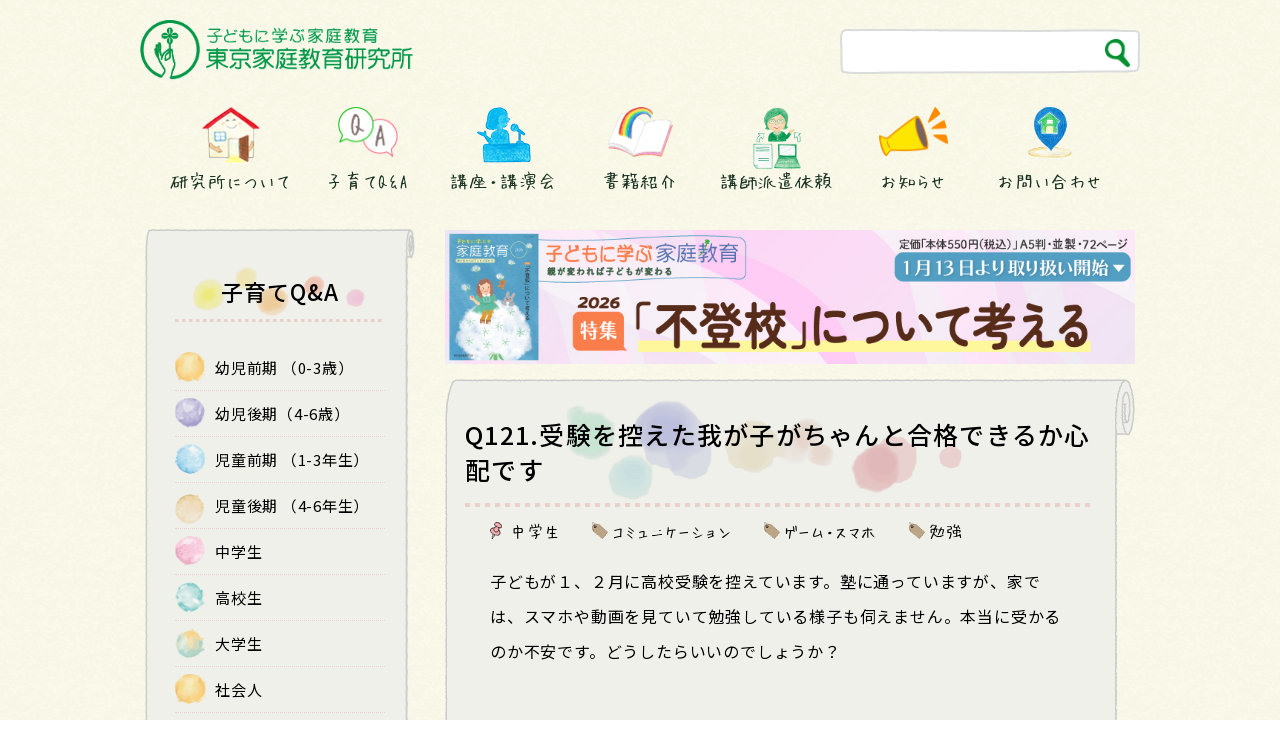

--- FILE ---
content_type: text/html; charset=UTF-8
request_url: https://kateikyoiku.jp/qa/junior/q121.html
body_size: 7224
content:
<!DOCTYPE html>
<html lang="ja" id="" class="all_wrap">
<head>
    <meta charset="utf-8"/>
    <meta name="viewport" content="width=device-width,user-scalable=0,initial-scale=1.0"/>
    <title>Q121.受験を控えた我が子がちゃんと合格できるか心配です | 東京家庭教育研究所</title>
    <link rel="stylesheet" href="https://kateikyoiku.jp/wp-content/themes/kyouiku/assets/css/main.css" />
    <link rel="stylesheet" href="https://kateikyoiku.jp/wp-content/themes/kyouiku/assets/css/swiper.min.css" />
    <link rel="icon" href="https://kateikyoiku.jp/wp-content/themes/kyouiku/assets/images/favicon.ico">
    <script src="https://kateikyoiku.jp/wp-content/themes/kyouiku/assets/js/jquery-3.1.1.min.js"></script>
    <script src="https://kateikyoiku.jp/wp-content/themes/kyouiku/assets/js/common.js"></script>
    <script src="https://kateikyoiku.jp/wp-content/themes/kyouiku/assets/js/swiper.min.js"></script>
	<script src="https://kateikyoiku.jp/wp-content/themes/kyouiku/assets/js/ofi.min.js"></script>
	<script>objectFitImages();</script>
        <meta property="og:type" content="article"><meta property="og:description" content="">
<meta property="og:title" content="Q121.受験を控えた我が子がちゃんと合格できるか心配です">
<meta property="og:url" content="https://kateikyoiku.jp/qa/junior/q121.html">
<meta property="og:image" content="https://kateikyoiku.jp/wp-content/uploads/2018/01/thumb-pa.jpg">
<meta property="og:site_name" content="東京家庭教育研究所"><meta property="fb:app_id" content="133439217312122">    
<!-- All In One SEO Pack 3.7.1[191,207] -->
<meta name="description"  content="子どもが１、２月に高校受験を控えています。塾に通っていますが、家では、スマホや動画を見ていて勉強している様子も伺えません。本当に受かるのか不安です。どうしたらいいのでしょうか？ A.不安を抱いているのは親も子どもも同じです" />

<script type="application/ld+json" class="aioseop-schema">{"@context":"https://schema.org","@graph":[{"@type":"Organization","@id":"https://kateikyoiku.jp/#organization","url":"https://kateikyoiku.jp/","name":"東京家庭教育研究所","sameAs":[]},{"@type":"WebSite","@id":"https://kateikyoiku.jp/#website","url":"https://kateikyoiku.jp/","name":"東京家庭教育研究所","publisher":{"@id":"https://kateikyoiku.jp/#organization"},"potentialAction":{"@type":"SearchAction","target":"https://kateikyoiku.jp/?s={search_term_string}","query-input":"required name=search_term_string"}},{"@type":"WebPage","@id":"https://kateikyoiku.jp/qa/junior/q121.html#webpage","url":"https://kateikyoiku.jp/qa/junior/q121.html","inLanguage":"ja","name":"Q121.受験を控えた我が子がちゃんと合格できるか心配です","isPartOf":{"@id":"https://kateikyoiku.jp/#website"},"breadcrumb":{"@id":"https://kateikyoiku.jp/qa/junior/q121.html#breadcrumblist"},"image":{"@type":"ImageObject","@id":"https://kateikyoiku.jp/qa/junior/q121.html#primaryimage","url":"https://kateikyoiku.jp/wp-content/uploads/2018/01/thumb-pa.jpg","width":900,"height":600},"primaryImageOfPage":{"@id":"https://kateikyoiku.jp/qa/junior/q121.html#primaryimage"},"datePublished":"2017-12-28T03:00:00+09:00","dateModified":"2020-07-29T01:25:21+09:00"},{"@type":"Article","@id":"https://kateikyoiku.jp/qa/junior/q121.html#article","isPartOf":{"@id":"https://kateikyoiku.jp/qa/junior/q121.html#webpage"},"author":{"@id":"https://kateikyoiku.jp/author/kpc0000990#author"},"headline":"Q121.受験を控えた我が子がちゃんと合格できるか心配です","datePublished":"2017-12-28T03:00:00+09:00","dateModified":"2020-07-29T01:25:21+09:00","commentCount":0,"mainEntityOfPage":{"@id":"https://kateikyoiku.jp/qa/junior/q121.html#webpage"},"publisher":{"@id":"https://kateikyoiku.jp/#organization"},"articleSection":"中学生, コミュニケーション, ゲーム・スマホ, 勉強","image":{"@type":"ImageObject","@id":"https://kateikyoiku.jp/qa/junior/q121.html#primaryimage","url":"https://kateikyoiku.jp/wp-content/uploads/2018/01/thumb-pa.jpg","width":900,"height":600}},{"@type":"Person","@id":"https://kateikyoiku.jp/author/kpc0000990#author","name":"kpc0000990","sameAs":[],"image":{"@type":"ImageObject","@id":"https://kateikyoiku.jp/#personlogo","url":"https://secure.gravatar.com/avatar/afb127c162ea4d4d3f004cddd303fe21?s=96&d=mm&r=g","width":96,"height":96,"caption":"kpc0000990"}},{"@type":"BreadcrumbList","@id":"https://kateikyoiku.jp/qa/junior/q121.html#breadcrumblist","itemListElement":[{"@type":"ListItem","position":1,"item":{"@type":"WebPage","@id":"https://kateikyoiku.jp/","url":"https://kateikyoiku.jp/","name":"東京家庭教育研究所"}},{"@type":"ListItem","position":2,"item":{"@type":"WebPage","@id":"https://kateikyoiku.jp/qa/junior/q121.html","url":"https://kateikyoiku.jp/qa/junior/q121.html","name":"Q121.受験を控えた我が子がちゃんと合格できるか心配です"}}]}]}</script>
<link rel="canonical" href="https://kateikyoiku.jp/qa/junior/q121.html" />
<meta property="og:type" content="article" />
<meta property="og:title" content="Q121.受験を控えた我が子がちゃんと合格できるか心配です | 東京家庭教育研究所" />
<meta property="og:description" content="子どもが１、２月に高校受験を控えています。塾に通っていますが、家では、スマホや動画を見ていて勉強している様子も伺えません。本当に受かるのか不安です。どうしたらいいのでしょうか？ A.不安を抱いているのは親も子どもも同じです 子どものことを一生懸命考えている優しいお母さんですね。子どもの将来のこと、高校生活のことなど、より良い人生を送ってほしいと思うからこそ、受からなかったらどうしようと不安になる心" />
<meta property="og:url" content="https://kateikyoiku.jp/qa/junior/q121.html" />
<meta property="og:site_name" content="東京家庭教育研究所" />
<meta property="og:image" content="https://kateikyoiku.jp/wp-content/uploads/2020/08/img_related.jpg" />
<meta property="article:published_time" content="2017-12-28T03:00:00Z" />
<meta property="article:modified_time" content="2020-07-29T01:25:21Z" />
<meta property="og:image:secure_url" content="https://kateikyoiku.jp/wp-content/uploads/2020/08/img_related.jpg" />
<meta name="twitter:card" content="summary" />
<meta name="twitter:title" content="Q121.受験を控えた我が子がちゃんと合格できるか心配です | 東京家庭教育研究所" />
<meta name="twitter:description" content="子どもが１、２月に高校受験を控えています。塾に通っていますが、家では、スマホや動画を見ていて勉強している様子も伺えません。本当に受かるのか不安です。どうしたらいいのでしょうか？ A.不安を抱いているのは親も子どもも同じです 子どものことを一生懸命考えている優しいお母さんですね。子どもの将来のこと、高校生活のことなど、より良い人生を送ってほしいと思うからこそ、受からなかったらどうしようと不安になる心" />
<meta name="twitter:image" content="https://kateikyoiku.jp/wp-content/uploads/2020/08/img_related.jpg" />
			<script type="text/javascript" >
				window.ga=window.ga||function(){(ga.q=ga.q||[]).push(arguments)};ga.l=+new Date;
				ga('create', 'UA-28819219-1', 'auto');
				// Plugins
				ga('require', 'outboundLinkTracker');
				ga('send', 'pageview');
			</script>
			<script async src="https://www.google-analytics.com/analytics.js"></script>
			<script async src="https://kateikyoiku.jp/wp-content/plugins/all-in-one-seo-pack/public/js/vendor/autotrack.js?ver=3.7.1"></script>
				<!-- All In One SEO Pack -->
<link rel='dns-prefetch' href='//s.w.org' />
<link rel="alternate" type="application/rss+xml" title="東京家庭教育研究所 &raquo; Q121.受験を控えた我が子がちゃんと合格できるか心配です のコメントのフィード" href="https://kateikyoiku.jp/qa/junior/q121.html/feed" />
		<script type="text/javascript">
			window._wpemojiSettings = {"baseUrl":"https:\/\/s.w.org\/images\/core\/emoji\/13.0.0\/72x72\/","ext":".png","svgUrl":"https:\/\/s.w.org\/images\/core\/emoji\/13.0.0\/svg\/","svgExt":".svg","source":{"concatemoji":"https:\/\/kateikyoiku.jp\/wp-includes\/js\/wp-emoji-release.min.js?ver=5.5.17"}};
			!function(e,a,t){var n,r,o,i=a.createElement("canvas"),p=i.getContext&&i.getContext("2d");function s(e,t){var a=String.fromCharCode;p.clearRect(0,0,i.width,i.height),p.fillText(a.apply(this,e),0,0);e=i.toDataURL();return p.clearRect(0,0,i.width,i.height),p.fillText(a.apply(this,t),0,0),e===i.toDataURL()}function c(e){var t=a.createElement("script");t.src=e,t.defer=t.type="text/javascript",a.getElementsByTagName("head")[0].appendChild(t)}for(o=Array("flag","emoji"),t.supports={everything:!0,everythingExceptFlag:!0},r=0;r<o.length;r++)t.supports[o[r]]=function(e){if(!p||!p.fillText)return!1;switch(p.textBaseline="top",p.font="600 32px Arial",e){case"flag":return s([127987,65039,8205,9895,65039],[127987,65039,8203,9895,65039])?!1:!s([55356,56826,55356,56819],[55356,56826,8203,55356,56819])&&!s([55356,57332,56128,56423,56128,56418,56128,56421,56128,56430,56128,56423,56128,56447],[55356,57332,8203,56128,56423,8203,56128,56418,8203,56128,56421,8203,56128,56430,8203,56128,56423,8203,56128,56447]);case"emoji":return!s([55357,56424,8205,55356,57212],[55357,56424,8203,55356,57212])}return!1}(o[r]),t.supports.everything=t.supports.everything&&t.supports[o[r]],"flag"!==o[r]&&(t.supports.everythingExceptFlag=t.supports.everythingExceptFlag&&t.supports[o[r]]);t.supports.everythingExceptFlag=t.supports.everythingExceptFlag&&!t.supports.flag,t.DOMReady=!1,t.readyCallback=function(){t.DOMReady=!0},t.supports.everything||(n=function(){t.readyCallback()},a.addEventListener?(a.addEventListener("DOMContentLoaded",n,!1),e.addEventListener("load",n,!1)):(e.attachEvent("onload",n),a.attachEvent("onreadystatechange",function(){"complete"===a.readyState&&t.readyCallback()})),(n=t.source||{}).concatemoji?c(n.concatemoji):n.wpemoji&&n.twemoji&&(c(n.twemoji),c(n.wpemoji)))}(window,document,window._wpemojiSettings);
		</script>
		<style type="text/css">
img.wp-smiley,
img.emoji {
	display: inline !important;
	border: none !important;
	box-shadow: none !important;
	height: 1em !important;
	width: 1em !important;
	margin: 0 .07em !important;
	vertical-align: -0.1em !important;
	background: none !important;
	padding: 0 !important;
}
</style>
	<link rel='stylesheet' id='wp-block-library-css'  href='https://kateikyoiku.jp/wp-includes/css/dist/block-library/style.min.css?ver=5.5.17' type='text/css' media='all' />
<link rel="https://api.w.org/" href="https://kateikyoiku.jp/wp-json/" /><link rel="alternate" type="application/json" href="https://kateikyoiku.jp/wp-json/wp/v2/posts/625" /><link rel="EditURI" type="application/rsd+xml" title="RSD" href="https://kateikyoiku.jp/xmlrpc.php?rsd" />
<link rel="wlwmanifest" type="application/wlwmanifest+xml" href="https://kateikyoiku.jp/wp-includes/wlwmanifest.xml" /> 
<link rel='prev' title='【公開講演会】「大丈夫！気づいた時が出発点」～みんなもってるやる気スイッチ～' href='https://kateikyoiku.jp/seminar/report/post-28.html' />
<link rel='next' title='子どもに学ぶ家庭教育 2018 親が変われば子どもが変わる ≪特集≫「やる気」を引き出す親子のふれあい' href='https://kateikyoiku.jp/backnumber/book-2018.html' />
<meta name="generator" content="WordPress 5.5.17" />
<link rel='shortlink' href='https://kateikyoiku.jp/?p=625' />
<link rel="alternate" type="application/json+oembed" href="https://kateikyoiku.jp/wp-json/oembed/1.0/embed?url=https%3A%2F%2Fkateikyoiku.jp%2Fqa%2Fjunior%2Fq121.html" />
<link rel="alternate" type="text/xml+oembed" href="https://kateikyoiku.jp/wp-json/oembed/1.0/embed?url=https%3A%2F%2Fkateikyoiku.jp%2Fqa%2Fjunior%2Fq121.html&#038;format=xml" />
<!-- Global site tag (gtag.js) - Google Analytics -->
<script async src="https://www.googletagmanager.com/gtag/js?id=G-3469Q4NPED"></script>
<script>
  window.dataLayer = window.dataLayer || [];
  function gtag(){dataLayer.push(arguments);}
  gtag('js', new Date());

  gtag('config', 'G-3469Q4NPED', document.cookie.includes('internal') ? {'traffic_type':'internal'} : {});
</script>
<script src="https://d.line-scdn.net/r/web/social-plugin/js/thirdparty/loader.min.js"></script>
</head>

<body class="post-template-default single single-post postid-625 single-format-standard">
	    <header id="header" class="">
        <div class="header_wrapper wrapper">
            <div class="logo_search">
                <h1><a href="https://kateikyoiku.jp"><img src="https://kateikyoiku.jp/wp-content/themes/kyouiku/assets/images/logo.png" alt="子供に学ぶ家庭教育　東京家庭教育研究所"></a></h1>
                <div class="icons">
                    <a href="#" class="search_icon"><img src="https://kateikyoiku.jp/wp-content/themes/kyouiku/assets/images/icon_search.png" alt="検索">
                    <a href="#" class="menu_bars">
                        <hr><hr><hr>
                    </a>
                </div>
                <div class="search">
                    <form role="search" method="get" id="searchform" action="https://kateikyoiku.jp/">
                        <div class="search_box">
                            <input type="text" value="" name="s" id="s" />
                            <input type="submit" id="searchsubmit" value="" />
                        </div>
                    </form>
                </div>
            </div>
            <nav>
                <ul id="menu-grobal_menu" class="grobal_nav"><li id="menu-item-17" class="about menu-item menu-item-type-post_type menu-item-object-page menu-item-17"><a href="https://kateikyoiku.jp/about">研究所について</a></li>
<li id="menu-item-50" class="qa menu-item menu-item-type-taxonomy menu-item-object-category current-post-ancestor menu-item-50"><a href="https://kateikyoiku.jp/./qa">子育てQ&#038;A</a></li>
<li id="menu-item-52" class="lecture menu-item menu-item-type-taxonomy menu-item-object-category menu-item-52"><a href="https://kateikyoiku.jp/./seminar">講座・講演会</a></li>
<li id="menu-item-51" class="books menu-item menu-item-type-taxonomy menu-item-object-category menu-item-51"><a href="https://kateikyoiku.jp/./publishing">書籍紹介</a></li>
<li id="menu-item-16" class="request menu-item menu-item-type-post_type menu-item-object-page menu-item-16"><a href="https://kateikyoiku.jp/about/request">講師派遣依頼</a></li>
<li id="menu-item-49" class="info menu-item menu-item-type-taxonomy menu-item-object-category menu-item-49"><a href="https://kateikyoiku.jp/./information">お知らせ</a></li>
<li id="menu-item-15" class="access menu-item menu-item-type-post_type menu-item-object-page menu-item-15"><a href="https://kateikyoiku.jp/contact">お問い合わせ</a></li>
</ul>            </nav>
        </div>
    </header>

    <section id="main" class="second wrapper">    
    <section id="articles">
				<a href="https://kateikyoiku.jp/publishing/book-2026.html">
			<div class="qa-banner"><img src="https://kateikyoiku.jp/wp-content/themes/kyouiku/assets/images/bnr_kodomonimanabu_2026.jpg" alt="バナー"></div>
		</a>
	            <article>
			<h2 class="page_title numbered">
				<p>Q121.受験を控えた我が子がちゃんと合格できるか心配です</p>
			</h2>
            <ul class="cats_tags">
									<li class="cat"><a href="https://kateikyoiku.jp/./qa/junior">中学生</a></li>
													<li class="tag"><a href="https://kateikyoiku.jp/tag/%e3%82%b3%e3%83%9f%e3%83%a5%e3%83%8b%e3%82%b1%e3%83%bc%e3%82%b7%e3%83%a7%e3%83%b3">コミュニケーション</a></li>
									<li class="tag"><a href="https://kateikyoiku.jp/tag/%e3%82%b2%e3%83%bc%e3%83%a0%e3%83%bb%e3%82%b9%e3%83%9e%e3%83%9b">ゲーム・スマホ</a></li>
									<li class="tag"><a href="https://kateikyoiku.jp/tag/%e5%8b%89%e5%bc%b7">勉強</a></li>
				            </ul>
            <section class="single_content">
				<section>
				          					<div class="entry-body">
<p>
子どもが１、２月に高校受験を控えています。塾に通っていますが、家では、スマホや動画を見ていて勉強している様子も伺えません。本当に受かるのか不安です。どうしたらいいのでしょうか？</p>
</div>
<p>
&nbsp;</p>
<p><span id="more-625"></span></p>
<h3>
A.不安を抱いているのは親も子どもも同じです</h3>
<p>
子どものことを一生懸命考えている優しいお母さんですね。子どもの将来のこと、高校生活のことなど、より良い人生を送ってほしいと思うからこそ、受からなかったらどうしようと不安になる心は子どもと同じではないしょうか。</p>
<p>
&nbsp;</p>
<p>
&nbsp;</p>
<h3>
すでに努力している姿を認めてあげましょう</h3>
<p>
お子さんは塾や学校でめいっぱい努力している分、家では少しリラックスしたいと思っているのかもしれません。<br />
自分で高校を選択したわけですから、目標に向かってその子なりに努力していると同時に、受かるかどうかと悩み葛藤していると思います。お母さんのできることは、温かいおいしい食事を作ってホッと安心させてあげることです。また、塾や学校へ通っていることは当たり前ではなく、すでに目標に向かって努力している姿ではないでしょうか。そう見えたら、言葉に出して伝えてみましょう。そうすると、子どもは認めてもらえたと感じ自信をもって行動できるものです。</p>
<p>
&nbsp;</p>
<h3>
子どもの自立のため、親は伴走者に徹する</h3>
<p>
人生は、選択&rarr;努力&rarr;結果の繰り返しです。そのことを、受け止めて進んでいけるよう、親は大きな心で伴走していきたいものです。この中学３年生の受験期は、その第一歩を踏み出したところです。<br />
子どもに考えさせるようふれ合うことは、時間もかかり、面倒なこともありますが、親離れ、子離れ（自立）に向ってお互いに成長できるのです。受験という出来事を通して、共に考えたり、話し合ったりしながら、子どもに学び、親子のつながりを深める貴重な時間。いつもは見逃してしまいがちなこと、当たり前に思っていることにも目を向け、丁寧に大事にふれ合ってみましょう。</p>
<p>
&nbsp;</p>
				</section>
            </section>
        </article>

				        <article class="related_posts">
            <h2 class="page_title">関連記事</h2>
			<ul class="related_posts_list">
							<li>
					<a href="https://kateikyoiku.jp/qa/junior/q158.html">
													<img src="https://kateikyoiku.jp/wp-content/uploads/2021/01/img-158-300x220.jpg" alt="関連記事">
												<p class="post_title">Q158.学校を休みがちな娘とどうふれあえばよいかわかりません</p>
					</a>
				</li>
							<li>
					<a href="https://kateikyoiku.jp/qa/junior/q174.html">
													<img src="https://kateikyoiku.jp/wp-content/uploads/2022/05/q174-286x300.jpg" alt="関連記事">
												<p class="post_title">Q174.中2の息子が万引きをしました。私の育て方が間違っていたの？</p>
					</a>
				</li>
							<li>
					<a href="https://kateikyoiku.jp/qa/junior/46.html">
													<img src="/images/qa/i-01-46.jpg" alt="関連記事">
												<p class="post_title">46．「高校に行きたくない」と言い出して</p>
					</a>
				</li>
							<li>
					<a href="https://kateikyoiku.jp/qa/junior/q189.html">
													<img src="https://kateikyoiku.jp/wp-content/uploads/2023/08/img-189_1-300x207.jpg" alt="関連記事">
												<p class="post_title">Q189.息子が夏休み明け学校に行きたくないと言っています。どうふれ合えばいいでしょうか？</p>
					</a>
				</li>
							<li>
					<a href="https://kateikyoiku.jp/qa/junior/60.html">
													<img src="/images/qa/i-01-60.jpg" alt="関連記事">
												<p class="post_title">60．中３の長男が、女の子と交際。受験勉強もして欲しいのですが&#8230;</p>
					</a>
				</li>
							<li>
					<a href="https://kateikyoiku.jp/qa/child1-3/q149.html">
													<img src="/images/qa/img-149.jpg" alt="関連記事">
												<p class="post_title">Q149.新型コロナウイルスで休校している子どもたちとどう過ごせばいいですか？</p>
					</a>
				</li>
						</ul>
        </article>
				
    </section>
		    <div id="sidebar">
    <aside id="side-nav">
		<h2 class="sub_title">子育てQ&amp;A</h2>
		<ul class="sub_menu">
		    		        <li><a href="https://kateikyoiku.jp/./qa/infants0-3">幼児前期 （0-3歳）</a></li>
		    		        <li><a href="https://kateikyoiku.jp/./qa/infants4-6">幼児後期（4-6歳）</a></li>
		    		        <li><a href="https://kateikyoiku.jp/./qa/child1-3">児童前期 （1-3年生）</a></li>
		    		        <li><a href="https://kateikyoiku.jp/./qa/child4-6">児童後期 （4-6年生）</a></li>
		    		        <li><a href="https://kateikyoiku.jp/./qa/junior">中学生</a></li>
		    		        <li><a href="https://kateikyoiku.jp/./qa/senior">高校生</a></li>
		    		        <li><a href="https://kateikyoiku.jp/./qa/college">大学生</a></li>
		    		        <li><a href="https://kateikyoiku.jp/./qa/society">社会人</a></li>
		    		</ul>
        <div class="search">
            <form role="search" method="get" id="searchform" action="https://kateikyoiku.jp/">
                <div class="search_box">
                    <input type="text" value="" name="s" id="s" />
                    <input type="submit" id="searchsubmit" value="" />
                </div>
            </form>
        </div>
	    </aside>
</div>
    </section>

    <footer>
		<hr class="flower">
		<div class="footer-inner">
          <div class="footer_info">
			<p><a href="/sitepolicy/">サイトご利用にあたって</a></p>
			<p><a href="/privacy/">個人情報保護に関する方針</a></p>
          </div>
		  <aside class="copy">&copy; Tokyo kateikyoiku kenkyujo All Rights Reserved.</aside>
		</div>
    </footer>

    <div class="pagetop"><a href="#" id="goto_top">トップに<br>戻る</a></div>

</body>
<script type='text/javascript' src='https://kateikyoiku.jp/wp-includes/js/wp-embed.min.js?ver=5.5.17' id='wp-embed-js'></script>
</html>

--- FILE ---
content_type: text/css
request_url: https://kateikyoiku.jp/wp-content/themes/kyouiku/assets/css/main.css
body_size: 10758
content:
@charset 'utf-8';
@import url('https://fonts.googleapis.com/css?family=M+PLUS+Rounded+1c:wght@400;500&display=swap');
@import url('https://fonts.googleapis.com/css2?family=Noto+Sans+JP:wght@300;400;500&display=swap');
html, body, div, span, applet, object, iframe, h1, h2, h3, h4, h5, h6, p, blockquote, pre, a, abbr, acronym, address, big, cite, code, del, dfn, em, img, ins, kbd, q, s, samp, small, strike, strong, sub, sup, tt, var, b, u, i, center, dl, dt, dd, ol, ul, li, fieldset, form, label, legend, table, caption, tbody, tfoot, thead, tr, th, td, article, aside, canvas, details, embed, figure, figcaption, footer, header, hgroup, menu, nav, output, ruby, section, summary, time, mark, audio, video {
  margin: 0;
  padding: 0;
  border: 0;
  font-size: 100%;
  font: inherit;
  vertical-align: baseline;
}
article, aside, details, figcaption, figure, footer, header, hgroup, menu, nav, section {
  display: block;
}
body {
  line-height: 1;
}
ol, ul {
  list-style: none;
}
blockquote, q {
  quotes: none;
}
blockquote:before, q:before, blockquote:after, q:after {
  content: '';
  content: none;
}
table {
  border-collapse: collapse;
  border-spacing: 0;
}
body {
  -webkit-text-size-adjust: none;
}
mark {
  background-color: transparent;
  color: inherit;
}
input::-moz-focus-inner {
  border: 0;
  padding: 0;
}
input, select, textarea {
  -moz-appearance: none;
  -webkit-appearance: none;
  -ms-appearance: none;
  appearance: none;
}
img {
  max-width: 100%;
  height: auto;
}
img.size-full, img.size-large {
  margin: 1em auto;
}
img.aligncenter {
  display: block;
  margin: 2em auto;
}
img.alignright {
  float: right;
  margin-left: 1em;
}
img.alignleft {
  float: left;
  margin-right: 1em;
}
@media screen and (max-width:767px) {
  img.alignright,
  img.alignleft {
	  float: none;
	  display: block;
	  width: auto;
	  margin: 2em auto;
  }
}
@font-face {
  font-family: 'HuiFontP109';
  src: url('https://dl.dropboxusercontent.com/s/6snqvg654tirsyv/HuiFontP109.eot');
  src: url('https://dl.dropboxusercontent.com/s/6snqvg654tirsyv/HuiFontP109.eot?#iefix') format('embedded-opentype'), url('https://dl.dropboxusercontent.com/s/7pscemjdvt0wyiq/HuiFontP109.woff') format('woff'), url('https://dl.dropboxusercontent.com/s/0w9uuopxrns8ehi/HuiFontP109.ttf') format('truetype'), url('https://dl.dropboxusercontent.com/s/xnnsbxtz8o6d98i/HuiFontP109.svg#HuiFontP109') format('svg');
}
@font-face {
  font-family: 'utsukushi';
  src: url('../fonts/utsukushi.woff');
  /* IE9以上用 */
  src: url('../fonts/utsukushi.woff?#iefix') format('embedded-opentype'), url('../fonts/utsukushi.woff') format('woff'), url('../fonts/utsukushi.ttf') format('truetype');
  /* IE8以前用 */
  /* モダンブラウザ用 */
  /* iOS, Android用 */
}
* {
  font-family: "Noto Sans JP", sans-serif;
  letter-spacing: 0.05em;
}
html {
  font-size: 13px;
}
@media screen and (max-width:767px) {
  html.all_wrap {
    margin-top: 0 !important;
  }
}
body {
  background: url(../images/bkg_body.png) repeat;
  background-size: 140px;
}
@media screen and (max-width:767px) {
  body.admin-bar #header {
    z-index: 999999;
  }
}
@media screen and (max-width:767px) {
  body {
    padding-top: 60px;
  }
}
a {
  color: #000;
}
.colored {
  color: #64a81d;
  font-weight: 500;
}
.bold {
  font-weight: 500;
}
aside *, article * {
  font-family: "Noto Sans JP", sans-serif;
}
@media screen and (max-width: 1099px) {
  .pc {
    display: block !important;
  }
}
@media screen and (max-width:767px) {
  .pc {
    display: none !important;
  }
}
@media screen and (min-width:768px) {
  .sp {
    display: none !important;
  }
}
@media screen and (max-width:767px) {
  .sp {
    display: block !important;
  }
}
.wrapper {
  width: 1100px;
  margin: 0 auto;
}
.totop {
  height: 90px;
  position: fixed;
  top: auto;
  bottom: 30px;
  right: 0;
  left: 0;
  margin: auto;
}
@media screen and (min-width:768px) and (max-width: 1023px) {
  .wrapper.totop {
    width: 100%;
  }
}
@media screen and (min-width:1024px) and (max-width: 1099px) {
  .wrapper.totop {
    width: 100%;
  }
}
@media screen and (max-width:767px) {
  .wrapper {
    width: calc(100% - 30px);
  }
}
@media screen and (min-width:768px) and (max-width: 1023px) {
  .wrapper {
    width: calc(100% - 30px);
  }
}
@media screen and (min-width:1024px) and (max-width: 1099px) {
  .wrapper {
    width: calc(100% - 30px);
  }
}
#header {
  padding-top: 20px;
  transition: 0.5s;
  position: fixed;
  top: 0;
  left: 0;
  right: 0;
  bottom: auto;
  margin: auto;
  z-index: 9999;
  transition: 0.5s;
}
@media screen and (min-width:768px) {
  #header:after {
    content: "";
    display: block;
    width: 100%;
    height: 200px;
    background: url(../images/bkg_body.png) repeat;
    background-size: 140px;
    opacity: 0.8;
    position: absolute;
    top: 0;
    left: 0;
    z-index: -1;
    transition: 0.5s;
  }
}
@media screen and (min-width:768px) and (max-width: 1023px) {
  #header:after {
    height: 165px;
  }
}
@media screen and (max-width:767px) {
  #header {
    padding-top: 15px;
    z-index: 10;
    top: 0;
    width: 100%;
    background: url(../images/bkg_body.png) repeat;
    background-size: 70px;
  }
}
@media screen and (min-width:768px) and (max-width: 1023px) {
  #header {
    padding-top: 10px;
  }
}
#header.search_open {
  padding-bottom: 60px;
}
#header .logo_search {
  width: 1000px;
  margin: 0 auto;
  display: flex;
  justify-content: space-between;
  align-items: center;
}
@media screen and (max-width:767px) {
  #header .logo_search {
    width: 100%;
  }
}
@media screen and (min-width:768px) and (max-width: 1023px) {
  #header .logo_search {
    width: 100%;
  }
}
#header .logo_search h1 {
  width: 275px;
  transition: 0.5s;
}
@media screen and (max-width:767px) {
  #header .logo_search h1 {
    width: 200px;
    padding-left: 15px;
  }
}
@media screen and (min-width:768px) and (max-width: 1023px) {
  #header .logo_search h1 {
    width: 170px;
  }
}
#header .logo_search h1 img {
  width: 100%;
  height: auto;
  transition: 0.5s;
}
#header .logo_search .icons {
  display: none;
}
@media screen and (max-width:767px) {
  #header .logo_search .icons {
    display: flex;
    width: 80px;
    justify-content: space-around;
    align-items: center;
    padding-right: 10px;
  }
}
@media screen and (max-width:767px) {
  #header .logo_search .icons .search_icon {
    display: block;
    flex-basis: 20px;
  }
}
@media screen and (max-width:767px) {
  #header .logo_search .icons .menu_bars {
    display: block;
    flex-basis: 25px;
  }
}
@media screen and (max-width:767px) {
  #header .logo_search .icons .menu_bars hr {
    border: none;
    width: 25px;
    height: 4px;
    background: #00903b;
    border-radius: 2px;
    margin: 0;
    margin-bottom: 4px;
    transition: 0.5s;
    position: relative;
  }
}
#header .logo_search .icons .menu_bars hr:last-of-type {
  margin-bottom: 0;
}
#header .logo_search .icons .menu_bars.open hr:first-of-type {
  top: 3px;
  transform: translateY(5px) rotate(-45deg);
}
#header .logo_search .icons .menu_bars.open hr:nth-of-type(2) {
  opacity: 0;
}
#header .logo_search .icons .menu_bars.open hr:last-of-type {
  bottom: 3px;
  transform: translateY(-5px) rotate(45deg);
}
#header .logo_search .search {
  transition: 0.5s;
}
@media screen and (max-width:767px) {
  #header .logo_search .search.search_open {
    opacity: 1;
    top: auto;
    bottom: 10px;
  }
}
@media screen and (max-width:767px) {
  #header .logo_search .search {
    opacity: 0;
    position: absolute;
    width: 95%;
    margin: auto;
    top: -50px;
    bottom: auto;
    right: 0;
    left: 0;
    transition: 0.5s;
  }
}
#header .logo_search .search .search_box {
  width: 300px;
  height: 45px;
  position: relative;
}
@media screen and (max-width:767px) {
  #header .logo_search .search .search_box {
    width: 100%;
    height: 40px;
  }
}
#header .logo_search .search input[type="text"] {
  width: 300px;
  height: 45px;
  background: url(../images/bkg_search.png) no-repeat;
  background-size: 100% 100%;
  border: none;
  box-sizing: border-box;
  padding: 0.25em 1em;
  padding-right: 40px;
  position: absolute;
  top: 0;
  left: 0;
  font-size: 14px;
}
@media screen and (max-width:767px) {
  #header .logo_search .search input[type="text"] {
    width: 100%;
    height: 40px;
  }
}
#header .logo_search .search input[type="text"]:focus {
  outline: none;
}
#header .logo_search .search input[type="submit"] {
  width: 25px;
  height: 30px;
  background: url(../images/icon_search.png) no-repeat;
  background-size: 100%;
  border: none;
  position: absolute;
  top: calc(50% - 12px);
  right: 10px;
}
@media screen and (max-width:767px) {
  #header .logo_search .search input[type="submit"] {
    width: 20px;
    height: 25px;
  }
}
#header nav {
  transition: 0.5s;
}
#header nav.menu_open {
  right: 0;
}
#header nav.search_open {
  top: 120px;
  padding-top: 0;
}
@media screen and (max-width:767px) {
  #header nav {
    right: -100vw;
    transition: 0.5s;
    position: fixed;
    width: 100vw;
    height: 100vh;
    background: url(../images/bkg_body_alpha.png) repeat;
    box-sizing: border-box;
    top: 60px;
    z-index: 5;
    padding-top: 30px;
    box-sizing: border-box;
  }
}
#header nav ul {
  width: 940px;
  margin: 25px auto 0 auto;
  display: flex;
  justify-content: space-between;
  transition: 0.5s;
}
@media screen and (max-width:767px) {
  #header nav ul {
    flex-wrap: wrap;
    width: 85%;
    justify-content: space-between;
  }
}
@media screen and (min-width:768px) and (max-width: 1023px) {
  #header nav ul {
    width: 100%;
  }
}
#header nav ul li {
  text-align: center;
  padding-bottom: 15px;
  transition: 0.5s;
  position: relative;
}
@media screen and (max-width:767px) {
  #header nav ul li {
    width: calc(100% / 3);
    flex-basis: calc(100% / 3);
    padding-bottom: 15px;
    margin-bottom: 30px;
    background: url(../images/border_short.png) no-repeat bottom center;
    background-size: 60% auto;
  }
}
@media screen and (min-width:768px) and (max-width: 1023px) {
  #header nav ul li {
    transform: scale(0.7);
  }
}
#header nav ul li a {
  padding-top: 65px;
  font-family: "HuiFontP109", "Noto Sans JP", sans-serif;
  display: block;
  width: 121px;
  margin: 0 auto;
  color: #1a3222;
  text-decoration: none;
  font-size: 18px;
}
@media screen and (max-width:767px) {
  #header nav ul li a {
    width: 100%;
    font-size: 11px;
    padding-top: 45px;
  }
}
@media screen and (min-width:768px) and (max-width: 1023px) {
  #header nav ul li a {
    width: 105px;
    font-size: 15px;
  }
}
#header nav ul li.about a {
  background: url(../images/icon_about.png) no-repeat top center;
  background-size: 58px 56px;
}
@media screen and (max-width:767px) {
  #header nav ul li.about a {
    background-size: 39px 36px;
  }
}
#header nav ul li.qa a {
  background: url(../images/icon_qa.png) no-repeat top center;
  background-size: 60px 50px;
}
@media screen and (max-width:767px) {
  #header nav ul li.qa a {
    background-size: 39px 33px;
  }
}
#header nav ul li.lecture a {
  background: url(../images/icon_lecture.png) no-repeat top center;
  background-size: 54px 56px;
}
@media screen and (max-width:767px) {
  #header nav ul li.lecture a {
    background-size: 36px 37px;
  }
}
#header nav ul li.books a {
  background: url(../images/icon_books.png) no-repeat top center;
  background-size: 65px 50px;
}
@media screen and (max-width:767px) {
  #header nav ul li.books a {
    background-size: 46px 32px;
  }
}
#header nav ul li.request a {
	background: url(../images/icon_request.png) no-repeat top center;
	background-size: 50px 63px;
}
@media screen and (max-width:767px) {
  #header nav ul li.request a {
    background-size: 27px 35px;
  }
}
#header nav ul li.info a {
  background: url(../images/icon_info.png) no-repeat top center;
  background-size: 69px 49px;
}
@media screen and (max-width:767px) {
  #header nav ul li.info a {
    background-size: 46px 33px;
  }
}
#header nav ul li.access a {
  background: url(../images/icon_access.png) no-repeat top center;
  background-size: 44px 51px;
}
@media screen and (max-width:767px) {
  #header nav ul li.access a {
    background-size: 30px 35px;
  }
}
@media screen and (min-width:768px) {
  #header nav ul li:hover:after, #header nav ul li.current-menu-item:after {
    content: "";
    display: block;
    width: 100%;
    height: 10px;
    position: absolute;
    bottom: 0;
    left: 0;
    background: url(../images/border_short.png) no-repeat bottom center;
    background-size: 100% auto;
  }
}
@media screen and (min-width:768px) {
  #header.scrolled {
    height: 100px;
    padding-top: 10px;
    justify-content: space-between;
  }
  #header.scrolled:after {
    transform: translateY(-100px);
  }
  #header.scrolled .header_wrapper {
    display: flex;
    justify-content: space-between;
  }
  #header.scrolled .logo_search {
    width: 200px;
    margin: 10px auto;
  }
  #header.scrolled .logo_search h1 {
    width: 200px;
  }
  #header.scrolled .logo_search .search {
    display: none;
  }
  #header.scrolled nav {
    width: 750px;
    flex-basis: 750px;
  }
  #header.scrolled nav ul {
    width: 100%;
    justify-content: space-between;
    margin: 0;
    padding-top: 10px;
  }
  #header.scrolled nav ul li a {
    font-size: 14px;
    padding-top: 48px;
    width: 95px;
  }
  #header.scrolled nav ul li.about a {
    background: url(../images/icon_about.png) no-repeat top center;
    background-size: 43px 42px;
  }
  #header.scrolled nav ul li.qa a {
    background: url(../images/icon_qa.png) no-repeat top center;
    background-size: 45px 37px;
  }
  #header.scrolled nav ul li.lecture a {
    background: url(../images/icon_lecture.png) no-repeat top center;
    background-size: 40px 42px;
  }
  #header.scrolled nav ul li.books a {
    background: url(../images/icon_books.png) no-repeat top center;
    background-size: 49px 37px;
  }
  #header.scrolled nav ul li.request a {
    background: url(../images/icon_request.png) no-repeat top center;
    background-size: 30px 40px;
  }
  #header.scrolled nav ul li.info a {
    background: url(../images/icon_info.png) no-repeat top center;
    background-size: 52px 37px;
  }
  #header.scrolled nav ul li.access a {
    background: url(../images/icon_access.png) no-repeat top center;
    background-size: 33px 38px;
  }
}
@media screen and (min-width:768px) and (max-width: 1023px) {
  #header.scrolled .logo_search h1 {
    width: 180px;
  }
}
@media screen and (min-width:768px) and (max-width: 1023px) {
  #header.scrolled nav {
    width: calc(100% - 200px) !important;
    flex-basis: calc(100% - 200px) !important;
  }
}
@media screen and (min-width:768px) and (max-width: 1023px) {
  #header.scrolled nav ul li a {
    width: 81px;
  }
}
@media screen and (min-width:768px) and (max-width: 1023px) {
  #header.scrolled:after {
    transform: translateY(-70px);
  }
}
#mv {
  width: 1100px;
  height: 650px;
  margin: 0 auto;
  position: relative;
  padding: 5px;
  box-sizing: border-box;
  overflow: hidden;
}
@media screen and (min-width:768px) and (max-width: 1023px) {
  #mv {
    width: 100%;
    height: 400px;
  }
}
@media screen and (min-width:1024px) and (max-width: 1099px) {
  #mv {
    width: 100%;
	max-width: 1000px;
    margin: 0 10px;
  }
}
@media screen and (max-width:767px) {
  #mv {
    width: 100%;
    height: 220px;
  }
}
/*
 * #mv:after {
  content: "";
  display: block;
  width: 100%;
  height: 651px;
  position: absolute;
  top: 0;
  left: 0;
  background: url(../images/mv_mask.png) no-repeat;
  background-size: 100% 100%;
  z-index: 2;
}
*/
.mv-mask {
	position: absolute;
    display: flex;
    justify-content: center;
    align-items: center;
    top: 0;
    left: 0;
    width: 100%;
    height: 100%;
}
.mv-mask::after {
  content: "";
  display: flex;
  width: 100%;
  height: 650px;
  justify-content: center;
  align-items: center;
  background: url(../images/mv_mask_2.png) no-repeat;
  background-size: 100% 100%;
  z-index: 2;
}
@media screen and (max-width:767px) {
  #mv:after,.mv-mask::after {
    height: 221px;
  }
}
@media screen and (min-width:768px) and (max-width: 1023px) {
  #mv:after,.mv-mask::after {
    height: 400px;
  }
}
#mv .swiper-container {
  height: 630px;
}
@media screen and (max-width:767px) {
  #mv .swiper-container {
    height: 221px;
  }
}
@media screen and (min-width:768px) and (max-width: 1023px) {
  #mv .swiper-container {
    height: 390px;
  }
}
#mv .swiper-container .swiper-wrapper .swiper-slide {
  box-sizing: border-box;
}
#mv .swiper-container .swiper-wrapper .swiper-slide img {
  min-width: 100%;
  min-height: 645px;
  z-index: 1;
}
@media screen and (max-width:767px) {
  #mv .swiper-container .swiper-wrapper .swiper-slide img {
    min-height: 221px;
    object-fit: cover;
	font-family: 'object-fit: cover;';
  }
}
@media screen and (min-width:768px) and (max-width: 1023px) {
  #mv .swiper-container .swiper-wrapper .swiper-slide img {
    min-height: 400px;
    object-fit: cover;
	font-family: 'object-fit: cover;';
  }
}
.swiper-button-next, .swiper-button-prev {
  cursor: pointer;
  color: #7f2d1fa1 !important;
}
.todays {
  width: 850px;
  height: 600px;
  margin: 55px auto 110px auto;
  background: url(../images/bkg_today.png) no-repeat;
  background-size: 100%;
  position: relative;
  text-align: center;
}
@media screen and (min-width:768px) and (max-width: 1023px) {
  .todays {
    width: 90%;
    height: 550px;
    background-size: 100% auto;
    background-position: center center;
    margin-bottom: 55px;
  }
}
@media screen and (max-width:767px) {
  .todays {
    width: 100%;
    height: auto;
    background-image: none;
    background: #fff;
    position: relative;
    text-align: left;
    padding-bottom: 10px;
    margin-top: 25px;
    margin-bottom: 55px;
    padding-bottom: 25px;
  }
}
@media screen and (max-width:767px) {
  .todays:before, .todays:after {
    content: "";
    display: block;
    position: absolute;
    height: 22px;
    width: 100%;
  }
}
@media screen and (max-width:767px) {
  .todays:before {
    background: url(../images/bkg_cloud1.png) no-repeat;
    background-size: 100% auto;
    top: -22px;
  }
}
@media screen and (max-width: 320px) {
  .todays:before {
    top: -19px;
  }
}
@media screen and (max-width:767px) {
  .todays:after {
    background: url(../images/bkg_cloud2.png) no-repeat;
    background-size: 100% auto;
    bottom: -22px;
  }
}
.todays .todays_wrapper {
  width: 430px;
  position: absolute;
  top: 70px;
  left: 120px;
}
@media screen and (max-width:767px) {
  .todays .todays_wrapper {
    width: 98%;
    position: static;
    margin: 0 auto;
    padding: 10px 10px 0 5%;
    box-sizing: border-box;
    background: url(../images/bkg_today_sp.png) no-repeat bottom right;
    background-size: 200px 160px;
  }
}
@media screen and (min-width:768px) and (max-width: 1023px) {
  .todays .todays_wrapper {
    left: 10%;
  }
}
.todays .calender {
  width: 150px;
  height: 65px;
  margin: 0 auto 30px auto;
  background: url(../images/bkg_calender.png) no-repeat;
  background-size: 100% 100%;
  text-align: center;
  box-sizing: border-box;
  padding-top: 15px;
}
@media screen and (max-width:767px) {
  .todays .calender {
    margin: 10px auto;
    width: 85px;
    height: 40px;
    padding-top: 7px;
    margin-bottom: 20px;
  }
}
@media screen and (min-width:768px) and (max-width: 1023px) {
  .todays .calender {
    margin-bottom: 25px;
  }
}
.todays .calender p {
  font-weight: bold;
  font-family: "M PLUS Rounded 1c", sans-serif;
}
.todays .calender p.year {
  font-size: 14px;
  margin-bottom: 4px;
}
@media screen and (max-width:767px) {
  .todays .calender p.year {
    font-size: 7px;
  }
}
.todays .calender p.date {
  font-size: 21px;
}
@media screen and (max-width:767px) {
  .todays .calender p.date {
    font-size: 12px;
  }
}
.todays .content,
.popup-content .msg {
  font-family: "utsukushi", serif;
  color: #1a3222;
  margin-bottom: 25px;
}
.popup-content .msg p {
  font-size: 25px;
  letter-spacing: -0.08em;
  line-height: 1.5em;
}
@media screen and (max-width:767px) {
  .todays .content {
    margin-bottom: 12px;
    width: 70%;
  }
  .popup-content .msg p {
    font-size: 20px;
	color: #000;
	text-align: center;
  }
}
.todays .content h2 {
  font-size: 36px;
  padding-bottom: 23px;
  background: url(../images/border_long.png) repeat-x bottom center;
  background-size: auto 7px;
  margin-bottom: 30px;
  font-family: "M PLUS Rounded 1c", sans-serif;
  font-weight: 500;
}
@media screen and (max-width:767px) {
  .todays .content h2 {
    font-size: 15px;
    display: inline-block;
    padding-bottom: 15px;
    letter-spacing: 0;
    margin-bottom: 15px;
  }
}
@media screen and (min-width:768px) and (max-width: 1023px) {
  .todays .content h2 {
    font-size: 30px;
  }
}
.todays .content p {
  font-size: 35px;
  letter-spacing: -0.08em;
  line-height: 1.5em;
}
@media screen and (max-width:767px) {
  .todays .content p {
    font-size: 18px;
  }
}
@media screen and (max-width: 320px) {
  .todays .content p {
    font-size: 16px;
  }
}
@media screen and (min-width:768px) and (max-width: 1023px) {
  .todays .content p {
    font-size: 30px;
  }
}
.todays .more{
  font-size: 16px;
}
.more-msg {
  font-size: 16px;
  text-align: left;
  line-height: 1.7;
  width: 80%;
  margin: 0 auto;
}
@media screen and (max-width:767px) {
  .todays .more {
    font-size: 8px;
  }
  .btn-open {
    padding: 5px !important;
    margin: 0 !important;
    width: 100px;
    text-align: left !important;
  }
}
/* ポップアップウインドウの設定 */
.pop-box {
  box-sizing: border-box;
  }
.popup {
  background-color: #f8f7e7;
  box-shadow: 0 0 0 9999px rgba(0, 0, 0, .8);
  display: none;
  position: fixed;
  top: 0;
  left: 0;
  right: 0;
  bottom: 0;
  margin: auto;
  width: 62vw;
  height: 38vw;
  z-index: 999999;
  overflow-y: scroll;
  border-radius: 5px;
}
@media screen and (max-width:767px) {
  .todays .more {
    font-size: 10px;
  }
  .popup {
    width: 96%;
    height: 300px;
  }
}
/* チェックボックスの初期設定 */
#popup-on{
  display: none;
}
/* チェックされたらポップアップウインドウを開く */
#popup-on:checked + .popup{
  display: block;
}
/* 閉じるアイコン（右上） */
.icon-close{
  background: #000;
  color: #fff;
  font-size: 30px;
  padding: 0 10px;
  position: absolute;
  right: 0;
}
/* 閉じるボタン */
.btn-close{
  background: #f48d29;
  border-radius: 10px;
  color: #fff;
  padding: 10px;
  cursor: pointer;
  margin: 10px auto;
  width: 30%;
  text-align: center;
}
/* 開くボタン */
.btn-open{
  border-radius: 10px;
  color: #000;
  padding: 10px;
  cursor: pointer;
  margin: 10px auto;
  width: 100px;
  text-align: center;
  text-decoration: underline;
}
/* ポップアップの内容 */
.popup-content{
  margin: 40px auto 40px auto;
  width: 90%;
}

.cafe {
  width: 750px;
  margin: 0 auto 55px auto;
  background: url(../images/bkg_cafe.png) no-repeat;
  background-size: 100% 100%;
  display: flex;
  justify-content: space-around;
  padding: 30px 20px 40px;
  box-sizing: border-box;
}
@media screen and (max-width:767px) {
  .cafe {
    width: 95%;
    justify-content: space-between;
    align-items: center;
    padding: 15px 10px 20px;
    margin-bottom: 25px;
  }
}
@media screen and (min-width:768px) and (max-width: 1023px) {
  .cafe {
    width: 100%;
  }
}
.cafe h2 {
  flex-basis: 140px;
  font-weight: 500;
}
@media screen and (max-width:767px) {
  .cafe h2 {
    flex-basis: 20%;
  }
}
.cafe h2 img {
  width: 140px;
  height: auto;
}
@media screen and (max-width:767px) {
  .cafe h2 img {
    width: 100%;
  }
}
.cafe .rest {
  flex-basis: 500px;
}
@media screen and (max-width:767px) {
  .cafe .rest {
    flex-basis: 75%;
  }
}
.cafe .rest h3 {
  font-size: 30px;
  font-family: "M PLUS Rounded 1c", sans-serif;
  font-weight: 500;
  padding-left: 50px;
  background: url(../images/icon_speech.png) no-repeat;
  background-size: 40px 30px;
  color: #7f2d1f;
  margin-bottom: 14px;
}
@media screen and (max-width:767px) {
  .cafe .rest h3 {
    font-size: 14px;
    padding-left: 25px;
    background: url(../images/icon_speech.png) no-repeat;
    background-size: auto 100%;
  }
}
@media screen and (max-width: 320px) {
  .cafe .rest h3 {
    font-size: 12px;
    background: url(../images/icon_speech.png) no-repeat;
    background-size: auto 100%;
  }
}
.cafe .rest .button {
  background: #fff;
  border-radius: 5px;
  display: block;
  width: 460px;
  height: 55px;
  line-height: 55px;
  text-align: center;
  font-family: "M PLUS Rounded 1c", sans-serif;
  font-size: 16px;
  font-weight: 300;
  text-decoration: none;
  margin-left: 13px;
  position: relative;
  transition: 0.5s;
}
@media screen and (max-width:767px) {
  .cafe .rest .button {
    width: 90%;
    margin: 0 auto;
    height: 40px;
    line-height: 40px;
    font-size: 10px;
  }
}
@media screen and (max-width: 320px) {
  .cafe .rest .button {
    font-size: 8px;
  }
}
@media screen and (min-width:768px) {
  .cafe .rest .button:hover {
    color: #64a81d;
  }
}
.cafe .rest .button::after {
  content: "";
  display: block;
  width: 50px;
  height: 53px;
  background: url(../images/icon_note.png) no-repeat;
  background-size: 100% 100%;
  position: absolute;
  top: 15px;
  left: -15px;
}
@media screen and (max-width:767px) {
  .cafe .rest .button::after {
    width: 25px;
    height: 27px;
    left: -7px;
  }
}

  footer {
  width: 100%;
  height: 130px;
  position: relative;
  background: url(../images/footer_glass.png) repeat;
}
@media screen and (max-width:767px) {
  footer {
    height: 110px;
  }
}
footer:before {
  content: "";
  display: block;
  width: 100%;
  height: 85px;
  background: url(../images/footer_flower1.png) repeat;
  position: absolute;
  top: 20px;
  z-index: -1;
}
@media screen and (max-width:767px) {
  footer:before {
    height: 80px;
    top: 10px;
  }
}
footer hr.flower {
  border: none;
  height: 80px;
  width: 100%;
  background: url(../images/footer_flower2.png) repeat 0 10px;
  position: absolute;
  bottom: 0;
}
@media screen and (max-width:767px) {
  footer hr.flower {
    height: 80px;
  }
}
footer .footer-inner {
  width: 1100px;
  margin: auto;
  position: absolute;
  z-index: 2;
  top: auto;
  bottom: 15px;
  right: 0;
  left: 0;
  display: flex;
  justify-content: space-between;
}
footer .footer-inner .footer_info {
  display: flex;
  justify-content: center;
}
footer .footer-inner .footer_info p {
  padding: 0 15px 0;
}
@media screen and (max-width:767px) {
  footer .footer-inner {
    width: 100%;
    position: absolute;
    bottom: 10px;
    display: block;
    padding-top: 45px;
    text-align: center;
  }
}
@media screen and (min-width:768px) and (max-width: 1023px) {
  footer .footer-inner {
    width: 100%;
    padding: 0 40px;
    box-sizing: border-box;
  }
}
@media screen and (min-width:1024px) and (max-width: 1099px) {
  footer .footer-inner {
    width: 100%;
    padding: 0 40px;
    box-sizing: border-box;
  }
}
footer .footer-inner a, footer .footer-inner aside {
  color: #fff;
  font-weight: 400;
  font-size: 14px;
  font-family: "Noto Sans JP", sans-serif;
  background-color: #235a07b3;
}
@media screen and (max-width:767px) {
  footer .footer-inner a, footer .footer-inner aside {
    font-size: 12px;
    display: inline-block;
    margin-bottom: 8px;
    position: relative;
    z-index: 9;
    text-shadow: 0 0 3px rgba(0, 0, 0, .6);
  }
}
@media screen and (max-width:767px) {
  footer .footer-inner aside {
    margin-bottom: 0;
  }
}

@media screen and (max-width:767px) {
  #wpadminbar {
    display: none;
  }
}
.pagetop {
    position: fixed;
    bottom: 90px;
    right: 15px;
	z-index: 99999;
}
_:-ms-fullscreen, :root .pagetop {
    position: fixed;
    bottom: 100px;
    right: 100px;
	z-index: 99999;
}
#goto_top {
  width: 100px;
  height: 90px;
  background: url(../images/bkg_goto_top.svg) no-repeat;
  background-size: 100% 100%;
  color: #fff;
  font-size: 16px;
  text-align: center;
  font-weight: 400;
  position: absolute;
  right: -90px;
  text-decoration: none;
  display: flex;
  align-items: center;
  justify-content: center;
  transition: 0.5s;
  opacity: 0;
  font-family: "Noto Sans JP", sans-serif;
  line-height: 1.3em;
}
@media  {
  #goto_top {
    right: 5px;
    width: 85px;
    height: 75px;
  }
}
@media screen and (max-width:767px) {
  #goto_top {
    width: 65px;
    height: 60px;
    background: url(../images/bkg_goto_top.svg) no-repeat;
    background-size: 100% 100%;
    font-size: 11px;
    bottom: -60px;
    right: -10px;
  }
}
#goto_top.scrolled {
  opacity: 1;
}
#main.second {
  display: flex;
  flex-direction: row-reverse;
  justify-content: space-between;
  min-height: calc(100vh - 400px);
}
@media screen and (max-width:767px) {
  #main.second {
    display: block;
    padding: 30px 6px 30px 14px;
    box-sizing: border-box;
  }
}
#main.top {
	width: 1100px;
}
#main.second {
	width: 990px;
}
@media screen and (min-width:768px) and (max-width: 1023px) {
  #main.wrapper {
    width: 100%;
    padding-top: 120px;
    padding-left: 20px;
    padding-right: 20px;
    box-sizing: border-box;
  }
}
@media screen and (max-width:767px) {
  #main.wrapper {
    width: 100%;
  }
}
@media screen and (min-width:768px) {
  #main {
    padding-top: 230px;
  }
  _::-webkit-full-page-media, _:future, :root #main {
    padding-top: 200px;
  }
}
#main #articles {
  width: 690px;
  flex-basis: 690px;
}
@media screen and (max-width:767px) {
  #main #articles {
    width: 100%;
  }
}
@media screen and (min-width:768px) and (max-width: 1023px) {
  #main #articles {
    width: 65%;
    flex-basis: 65%;
  }
}
#main article {
  background: url(../images/bkg_article.png) repeat-y;
  background-size: 100% auto;
  position: relative;
  margin-top: 58px;
  margin-bottom: 200px;
  padding: 20px 40px 0px 20px;
  box-sizing: border-box;
}
@media screen and (max-width:767px) {
  #main article {
/*     top: 35px; */
    padding: 10px 20px 0 10px;
    margin-bottom: 100px;
    margin-top: 28px;
  }
}
@media screen and (min-width:768px) and (max-width: 1023px) {
  #main article {
    /*top: 47px;*/
  }
}
#main article:before {
  content: "";
  display: block;
  position: absolute;
  top: -58px;
  left: 0;
  height: 58px;
  width: 100%;
  z-index: -1;
  background: url(../images/bkg_article_top.png) repeat-y;
  background-size: 100% 100%;
}
@media screen and (max-width:767px) {
  #main article:before {
    height: 35px;
    top: -35px;
  }
}
#main article:after {
  content: "";
  display: block;
  position: absolute;
  bottom: -58px;
  left: 0;
  height: 58px;
  width: 100%;
  background: url(../images/bkg_article_bottom.png) repeat-y;
  background-size: 100% 100%;
}
@media screen and (max-width:767px) {
  #main article:after {
    height: 35px;
    bottom: -35px;
  }
}
#main article h2.page_title {
  font-size: 25px;
  margin-top: -60px;
  margin-bottom: 35px;
  text-align: center;
  height: 110px;
  background: url(../images/bkg_article_h2.png) no-repeat center center;
  background-size: auto 100%;
  display: flex;
  align-items: center;
  justify-content: center;
  font-weight: 500;
  position: relative;
  line-height: 1.4em;
  z-index: 0;
}
#main article h2.page_title.numbered {
  text-align: left;
  margin-bottom: 15px;
}
#main article h2.page_title p {
  font-size: inherit;
  line-height: 1.4em;
  position: absolute;
  top: 50%;
  z-index: 0;
  width: 100%;
  transform: translate(0, -50%);
}
_:-ms-fullscreen, :root #main article h2.page_title p {
  height: 110px;
  top: 50%;
  -ms-transform: translate(-50%, -30%);
}
@media screen and (max-width:767px) {
  #main article h2.page_title.numbered,
  #main article h2.page_title p {
    padding-bottom: 0.5em;
  }
}
#main article h2.page_title.numbered span {
  display: block;
  padding-right: 1em;
}
@media screen and (max-width:767px) {
  #main article h2.page_title {
    margin-top: -30px;
    margin-bottom: 10px;
    height: 50px;
    font-size: 16px;
  }
}
@media screen and (min-width:768px) and (max-width: 1023px) {
  #main article h2.page_title {
    font-size: 22px;
    height: 90px;
    margin-bottom: 20px;
  }
}
#main article h2.page_title:after {
  content: "";
  display: block;
  position: absolute;
  bottom: 0;
  left: 0;
  width: 100%;
  height: 4px;
  background: url(../images/bkg_border_title.png) repeat-x;
  background-size: auto 100%;
}
@media screen and (max-width:767px) {
  #main article h2.page_title:after {
    height: 2px;
  }
}
#main article h3 {
  background: url(../images/bkg_article_h3.png) no-repeat left center;
  background-size: 35px auto;
  font-size: 18px;
  font-weight: 500;
  padding: 10px 0 15px 45px;
  border-bottom: dotted 2px #ead0cc;
  margin-bottom: 20px;
  line-height: 1.2em;
}
@media screen and (max-width:767px) {
  #main article h3 {
    font-size: 15px;
    background-size: 20px auto;
    border-bottom-width: 1px;
    padding-left: 30px;
    padding-bottom: 7px;
    margin-bottom: 10px;
  }
}
@media screen and (min-width:768px) and (max-width: 1023px) {
  #main article h3 {
    font-size: 16px;
  }
}
#main article p {
  font-size: 16px;
  line-height: 2.2em;
}
@media screen and (max-width:767px) {
  #main article p {
    line-height: 1.8em;
    font-size: 14px;
  }
}
#main article .cats_tags {
  display: flex;
  padding-left: 25px;
  margin-bottom: 25px;
  flex-wrap: wrap;
}
#main article .cats_tags li {
  font-size: 16px;
  padding-left: 1.25em;
  margin-right: 2em;
}
@media screen and (max-width:767px) {
  #main article .cats_tags li {
    font-size: 12px;
  }
}
#main article .cats_tags li.cat {
background: url(../images/bkg_category.svg) no-repeat;
background-size: auto 100%;
}
_:-ms-fullscreen, :root #main article .cats_tags li.cat {
background-size: 18px 18px;
}
#main article .cats_tags li.tag {
  background: url(../images/bkg_tag.svg) no-repeat;
  background-size: auto 100%;
}
_:-ms-fullscreen, :root #main article .cats_tags li.tag {
background-size: 18px 18px;
}
#main article .cats_tags li a {
  font-size: inherit;
  font-family: "HuiFontP109", "Noto Sans JP", sans-serif;
  text-decoration: none;
}
#main article .content {
  padding-left: 25px;
  padding-right: 25px;
  box-sizing: border-box;
}
@media screen and (max-width:767px) {
  #main article .content {
    padding-left: 15px;
    padding-right: 15px;
  }
}
#main article .content .icatch {
  margin-bottom: 15px;
}
#main article .content p {
  margin-bottom: 1em;
}
#main article .content dl {
  line-height: 2em;
  margin-bottom: 15px;
  font-size: 16px;
}
@media screen and (max-width:767px) {
  #main article .content dl {
    font-size: 13px;
  }
}
#main article .content dt {
  float: left;
}
#main article .content dd {
  padding-left: 3em;
  margin-bottom: 15px;
}
#main article .content h4 {
  font-weight: 500;
  font-size: 16px;
  margin-bottom: 10px;
  line-height: 1.5em;
}
@media screen and (max-width:767px) {
  #main article .content h4 {
	font-size: 15px;
  }
}
#main article .content .block {
  margin-bottom: 45px;
}
#main article .content .block_min p {
  line-height: 1.8em;
}
@media screen and (max-width:767px) {
  #main article .content .block {
    margin-bottom: 20px;
  }
}
#main article .content ul.related_links li {
  display: flex;
  justify-content: space-between;
  align-items: center;
  margin-bottom: 20px;
}
@media screen and (max-width: 320px) {
  #main article .content ul.related_links li {
    display: block;
  }
}
#main article .content ul.related_links li .thumbnail {
  width: 120px;
  flex-basis: 120px;
}
@media screen and (max-width:767px) {
  #main article .content ul.related_links li .thumbnail {
    width: 80px;
    flex-basis: 80px;
  }
}
@media screen and (max-width: 320px) {
  #main article .content ul.related_links li .thumbnail {
    width: 100%;
    margin-bottom: 10px;
  }
}
#main article .content ul.related_links li .description {
  width: calc(100% - 140px);
  flex-basis: calc(100% - 140px);
}
@media screen and (max-width:767px) {
  #main article .content ul.related_links li .description {
    width: calc(100% - 100px);
    flex-basis: calc(100% - 100px);
  }
}
@media screen and (max-width: 320px) {
  #main article .content ul.related_links li .description {
    width: 100%;
    margin-bottom: 30px;
  }
}
#main article .content ul.related_links li .description h4 {
  font-size: 14px;
  font-weight: 500;
  margin-bottom: 10px;
}
#main article .content ul.related_links li .description h4 a {
  text-decoration: none;
  font-size: inherit;
  color: #64a81d;
}
#main article .content ul.related_links li .description p {
  font-size: 12px;
  margin-bottom: 0;
  line-height: 1.4em;
}
#main article iframe {
  width: 580px;
  height: 430px;
  max-width: 100% !important;
  margin: 30px 0;
}
@media screen and (max-width:767px) {
  #main article iframe {
    height: 200px;
  }
}
#main article .single_content section {
  padding-left: 25px;
  margin-bottom: 25px;
}
#main article .single_content section h3 {
  margin-left: -25px;
  font-weight: 500;
}
#main article .single_content section h4 {
  padding-right: 1.5em;
  font-size: 15px;
}
#main article .single_content section p {
  margin-bottom: 1.5em;
  padding-right: 1.5em;
}
#main article .single_content section dl {
  padding-right: 1.5em;
}
#main article .single_content section dt {
  float: left;
}
#main article .single_content section dd {
  margin-left: 133px;
  padding-bottom: 1.5em;
  line-height: 1.2;
}
@media screen and (max-width:767px) {
#main article .single_content section dt {
  float: none;
  padding-bottom: .5em;
}
#main article .single_content section dd {
  margin-left: 30px;
  padding-bottom: 1.5em;
}
}
#main article .single_content .has_image,
#main article .single_content .has_book {
  display: flex;
}
#main article .single_content .has_image.sp {
  text-align: center;
}
#main article .single_content .has_image.sp img {
  display: inline-block;
  width: 90%;
  margin-left: -25px;
  padding-bottom: 1em;
}
#main article .single_content .has_image img {
  display: block;
  width: 100%;
  flex-basis: 320px;
  height: auto;
  margin: 0 auto;
  object-fit: contain;
  font-family: 'object-fit: contain;';
}
#main article .single_content .has_book img {
  display: block;
  width: 100%;
  max-width: 250px;
  height: auto;
  object-fit: contain;
  font-family: 'object-fit: contain;';
  padding: 0 1em 1.5em 0;
}
@media screen and (min-width:768px) {
  #main article .single_content .has_image img {
	width: auto;
	height: auto;
	margin: 1em auto;
	object-fit: cover;
	font-family: 'object-fit: cover;';
  }
}
@media screen and (min-width:768px) and (max-width: 1023px) {
  #main article .single_content .has_book {
    display: block;
  }
  #main article .single_content .has_image img {
    width: auto;
	height: auto;
	margin: 1em auto;
	object-fit: cover;
	font-family: 'object-fit: cover;';
  }
}
@media screen and (max-width:767px) {
  #main article .single_content .has_book {
    display: block;
  }
  #main article .single_content .has_book img {
    width: 96%;
	height: auto;
	margin: 0 auto;
  }
}
#main article .lists_content .post_lists {
  margin-bottom: 5px;
}
#main article .lists_content .post_lists.has_thumbnail li {
  display: flex;
}
@media screen and (max-width:767px) {
  #main article .lists_content .post_lists.has_thumbnail li {
    display: block;
  }
}
#main article .lists_content .post_lists.has_thumbnail li .thumbnail {
  width: 185px;
  flex-basis: 185px;
  margin-right: 10px;
}
@media screen and (max-width:767px) {
  #main article .lists_content .post_lists.has_thumbnail li .thumbnail {
    width: 100%;
    margin-bottom: 15px;
  }
}
#main article .lists_content .post_lists.has_thumbnail li .thumbnail a {
  color: #fff;
}
#main article .lists_content .post_lists.has_thumbnail li .thumbnail img {
  width: 100%;
  height: auto;
  max-height: 200px;
  object-fit: contain;
  font-family: 'object-fit: contain;';
  border: solid 4px #fff;
  box-shadow: 0 0 4px rgba(0, 0, 0, .5);
  box-sizing: border-box;
}
#main article .lists_content .post_lists.has_thumbnail li .description {
  width: calc(100% - 200px);
  flex-basis: calc(100% - 200px);
}
@media screen and (max-width:767px) {
  #main article .lists_content .post_lists.has_thumbnail li .thumbnail img {
	max-height: 175px;
  }
  #main article .lists_content .post_lists.has_thumbnail li .description {
    width: 100%;
  }
}
#main article .lists_content .post_lists.books {
  background: #fff;
  display: flex;
  flex-wrap: wrap;
}
#main article .lists_content .post_lists.books li {
  width: calc(100% / 3);
  flex-basis: calc(100% / 3);
  margin-right: 0px;
  display: block;
  background: transparent;
  box-sizing: border-box;
  border-width: 2px;
}
/* IE11表示用のCSS　*/
_:-ms-fullscreen, :root #main article .lists_content .post_lists.books li {
    width: 28%;
	flex-basis: 28%;
}
@media screen and (min-width:768px) and (max-width: 1023px) {
  #main article .lists_content .post_lists.books li {
    width: calc(100% / 2);
    flex-basis: calc(100% / 2);
  }
  _:-ms-fullscreen, :root #main article .lists_content .post_lists.books li {
    width: 44%;
	flex-basis: 44%;
  }
}
@media screen and (max-width:767px) {
  #main article .lists_content .post_lists.books li {
    width: calc(100% / 2);
    flex-basis: calc(100% / 2);
  }
  _:-ms-fullscreen, :root #main article .lists_content .post_lists.books li {
    width: 42%;
	flex-basis: 42%;
  }
}
@media screen and (max-width: 320px) {
  #main article .lists_content .post_lists.books li {
    width: 100%;
    flex-basis: 100%;
  }
  _:-ms-fullscreen, :root #main article .lists_content .post_lists.books li {
    width: 100%;
	flex-basis: 100%;
  }
}
#main article .lists_content .post_lists.books li .thumbnail {
  margin-bottom: 10px;
  width: 100%;
}
#main article .lists_content .post_lists.books li .description {
  width: 100%;
  flex-basis: 100%;
}
@media screen and (max-width:767px) {
  #main article .lists_content .post_lists.books li .description {
    width: 100%;
  }
}
#main article .lists_content .post_lists.books li h4 {
  padding: 0 7px;
  padding-bottom: 10px;
  border-bottom: dotted 1px #9b9b9b;
  width: 100%;
  box-sizing: border-box;
}
#main article .lists_content .post_lists.books li p {
  padding: 0 7px;
}
#main article .lists_content .post_lists.books li a.order_button {
  display: block;
  width: 100%;
  height: 32px;
  box-sizing: border-box;
  background: #ffc7b6;
  color: #fff;
  text-align: center;
  line-height: 32px;
  border-radius: 5px;
  margin-top: 15px;
}
#main article .lists_content .post_lists > li {
  background: #fff;
  padding: 25px 15px 30px 15px;
  border-bottom: dotted 1px #e5d0cc;
}
@media screen and (max-width:767px) {
  #main article .lists_content .post_lists > li {
    padding-bottom: 20px;
  }
}
#main article .lists_content .post_lists a {
  text-decoration: none;
}
#main article .lists_content .post_lists p {
  font-size: 11px;
}
#main article .lists_content .post_lists h4 {
  font-size: 15px;
  font-weight: 500;
  line-height: 1.5em;
  margin-bottom: 10px;
}
#main article .lists_content .post_lists .cats {
  display: flex;
  margin-bottom: 10px;
}
#main article .lists_content .post_lists .cats li {
  margin-right: 8px;
}
#main article .lists_content .post_lists .cats li a {
  color: #1e1e1e;
  font-size: 8px;
  display: inline-block;
  padding: 5px 10px;
  border-radius: 5px;
  background: #e3a4f1;
}
#main article .lists_content .post_lists .cats li.available a {
  background: #f1d696;
}
#main article .lists_content .post_lists .cats li.free a {
  background: #a6a1c7;
}
#main article .lists_content .post_lists .cats li.cat1 a {
  background: #f1d696;
}
#main article .lists_content .post_lists .cats li.cat2 a {
  background: #a6a1c7;
}
#main article .lists_content .post_lists .cats li.cat3 a {
  background: #a8e4f5;
}
#main article .lists_content .post_lists .cats li.cat4 a {
  background: #ecdfc7;
}
#main article .lists_content .post_lists .cats li.tag a {
  background: #a3d7d3;
}
#main article .lists_content .more {
  text-align: right;
}
#main article .lists_content .more a {
  color: #64a81d;
  font-size: 11px;
  text-decoration: none;
}
#main article.related_posts {
  padding-left: 55px;
  padding-right: 70px;
}
@media screen and (max-width:767px) {
  #main article.related_posts {
    padding-left: 15px;
    padding-right: 20px;
  }
}
#main article.related_posts .related_posts_list {
  display: flex;
  justify-content: flex-start;
  flex-wrap: wrap;
}
#main article.related_posts .related_posts_list li {
  width: 165px;
  flex-basis: 165px;
  margin-right: 35px;
  margin-bottom: 25px;
}
@media screen and (min-width:768px) and (max-width: 1023px) {
  #main article.related_posts .related_posts_list li {
    width: 150px;
    flex-basis: 150px;
    margin-right: 40px;
  }
}
@media screen and (max-width:767px) {
  #main article.related_posts .related_posts_list li {
    width: calc(50% - 18px);
    flex-basis: calc(50% - 18px);
    margin-right: 35px;
  }
}
#main article.related_posts .related_posts_list li:nth-of-type(3n) {
  margin-right: 0;
}
@media screen and (max-width:767px) {
  #main article.related_posts .related_posts_list li:nth-of-type(3n) {
    margin-right: 35px;
  }
}
@media screen and (min-width:768px) and (max-width: 1023px) {
  #main article.related_posts .related_posts_list li:nth-of-type(3n) {
    margin-right: 40px;
  }
}
@media screen and (max-width:767px) {
  #main article.related_posts .related_posts_list li:nth-of-type(2n) {
    margin-right: 0;
  }
}
@media screen and (min-width:768px) and (max-width: 1023px) {
  #main article.related_posts .related_posts_list li:nth-of-type(2n) {
    margin-right: 0;
  }
}
#main article.related_posts .related_posts_list li img {
  display: block;
  width: 100%;
  height: 100px;
  object-fit: contain;
  font-family: 'object-fit: contain;';
  border: solid 4px #fff;
  background-color: #fff;
  box-shadow: 0 0 4px rgba(0, 0, 0, .6);
  box-sizing: border-box;
  margin-bottom: 15px;
}
@media screen and (max-width:767px) {
  #main article.related_posts .related_posts_list li img {
    margin-bottom: 10px;
  }
}
#main article.related_posts .related_posts_list li p {
  font-size: 12px;
  line-height: 1.5em;
}
#main article.related_posts .related_posts_list li a {
  text-decoration: none;
  transition: 0.5s;
}
#main article.related_posts .related_posts_list li a:hover {
  color: #64a81d;
}
#main article .page-numbers {
  display: flex;
  justify-content: center;
  padding: 20px 0;
}
#main article .page-numbers li {
  margin: 0 15px;
  font-size: 16px;
  font-weight: 500;
  color: #aaa;
}
@media screen and (max-width: 320px) {
  #main article .page-numbers li {
    margin: 0 10px;
  }
}
#main article .page-numbers li.dots {
  margin: 0 3px;
}
#main article .page-numbers li a {
  color: #64a81d;
  font-size: inherit;
  text-decoration: none;
}
@media screen and (max-width:767px) {
  #main article {
    width: 100%;
  }
}
#main aside {
  width: 270px;
  flex-basis: 270px;
  background: url(../images/bkg_aside.png) repeat-y;
  background-size: 100% auto;
  position: relative;
  margin-top: 30px;
  padding: 0 30px;
  margin-bottom: 80px;
  box-sizing: border-box;
}
@media screen and (max-width:767px) {
  #main aside {
    width: 100%;
    background: url(../images/bkg_article.png) repeat-y;
    background-size: 100% auto;
    padding-bottom: 30px;
    margin-bottom: 90px;
  }
}
@media screen and (min-width:1023px) {
  #main aside.side-nav-fixed {
	top: 130px;
	position: sticky;
  }
}
@media screen and (min-width:768px) and (max-width: 1023px) {
  #main aside {
	/*width: 32%;
    flex-basis: 32%;*/
    width: 270px;
    flex-basis: 270px;
	margin-top: 80px;
  }
  #main aside.side-nav-fixed {
	top: 15%;
	position: sticky;
  }
}
#main aside:before {
  content: "";
  display: block;
  position: absolute;
  z-index: -1;
  top: -31px;
  left: 0;
  height: 31px;
  width: 100%;
  background: url(../images/bkg_aside_top.png) repeat-y;
  background-size: 100% 100%;
}
@media screen and (max-width:767px) {
  #main aside:before {
    background: url(../images/bkg_article_top.png) repeat-y;
    background-size: 100% 100%;
    height: 35px;
    top: -35px;
  }
}
#main aside:after {
  content: "";
  display: block;
  position: absolute;
  bottom: -31px;
  left: 0;
  height: 31px;
  width: 100%;
  background: url(../images/bkg_aside_bottom.png) repeat-y;
  background-size: 100% 100%;
}
@media screen and (max-width:767px) {
  #main aside:after {
    background: url(../images/bkg_article_bottom.png) repeat-y;
    background-size: 100% 100%;
    height: 35px;
    bottom: -35px;
  }
}
#main aside h2.sub_title {
  text-align: center;
  font-size: 22px;
  font-weight: 500;
  padding: 20px 0;
  background: url(../images/bkg_aside_h2.png) no-repeat center center;
  background-size: auto 100%;
  position: relative;
  margin-bottom: 30px;
}
@media screen and (max-width:767px) {
  #main aside h2.sub_title {
    font-size: 16px;
    top: -20px;
    padding: 30px 0;
    margin-bottom: 10px;
  }
}
@media screen and (min-width:768px) and (max-width: 1023px) {
  #main aside h2.sub_title {
    font-size: 19px;
  }
}
#main aside h2.sub_title:after {
  content: "";
  display: block;
  position: absolute;
  bottom: 0;
  left: 0;
  width: 100%;
  height: 3px;
  background: url(../images/bkg_border_title.png) repeat-x;
  background-size: 7px 100%;
}
@media screen and (max-width:767px) {
  #main aside h2.sub_title:after {
    height: 2px;
    background: url(../images/bkg_border_title.png) repeat-x;
    background-size: 5px 100%;
  }
}
#main aside ul.sub_menu {
  margin-bottom: 20px;
}
#main aside ul.sub_menu li {
  border-bottom: dotted 1px #ead0cc;
  padding: 8px 0px 15px 40px;
  box-sizing: border-box;
  background: url(../images/bkg_submenu_1.png) no-repeat;
  background-size: auto 80%;
  margin-bottom: 7px;
}
@media screen and (max-width:767px) {
  #main aside ul.sub_menu li {
    margin-bottom: 10px;
  }
}
@media screen and (min-width:768px) and (max-width: 1023px) {
  #main aside ul.sub_menu li {
    padding: 8px 0 15px 25px;
    background-size: auto 50%;
    background-position: left center;
  }
}
#main aside ul.sub_menu li a {
  font-size: 15px;
  text-decoration: none;
  transition: 0.5s;
}
@media screen and (max-width:767px) {
  #main aside ul.sub_menu li a {
    font-size: 13px;
  }
}
@media screen and (min-width:768px) and (max-width: 1023px) {
  #main aside ul.sub_menu li a {
    font-size: 14px;
  }
}
#main aside ul.sub_menu li a:hover {
  color: #64a81d;
}
#main aside ul.sub_menu li:nth-of-type(8n+1) {
  background: url(../images/bkg_submenu_1.png) no-repeat;
  background-size: auto 80%;
  background-size: 30px 30px;
}
#main aside ul.sub_menu li:nth-of-type(8n+2) {
  background: url(../images/bkg_submenu_2.png) no-repeat;
  background-size: auto 80%;
  background-size: 30px 30px;
}
#main aside ul.sub_menu li:nth-of-type(8n+3) {
  background: url(../images/bkg_submenu_3.png) no-repeat;
  background-size: auto 80%;
  background-size: 30px 30px;
}
#main aside ul.sub_menu li:nth-of-type(8n+4) {
  background: url(../images/bkg_submenu_4.png) no-repeat;
  background-size: auto 80%;
  background-size: 30px 30px;
  background-position-y: center;
}
#main aside ul.sub_menu li:nth-of-type(8n+5) {
  background: url(../images/bkg_submenu_5.png) no-repeat;
  background-size: auto 80%;
  background-size: 30px 30px;
}
#main aside ul.sub_menu li:nth-of-type(8n+6) {
  background: url(../images/bkg_submenu_6.png) no-repeat;
  background-size: auto 80%;
  background-size: 30px 30px;
}
#main aside ul.sub_menu li:nth-of-type(8n+7) {
  background: url(../images/bkg_submenu_7.png) no-repeat;
  background-size: auto 80%;
  background-size: 30px 30px;
}
@media screen and (min-width:768px) and (max-width: 1023px) {
  #main aside ul.sub_menu li:nth-of-type(8n+1) {
    background: url(../images/bkg_submenu_1.png) no-repeat left center;
    background-size: auto 50%;
  }
  #main aside ul.sub_menu li:nth-of-type(8n+2) {
    background: url(../images/bkg_submenu_2.png) no-repeat left center;
    background-size: auto 50%;
  }
  #main aside ul.sub_menu li:nth-of-type(8n+3) {
    background: url(../images/bkg_submenu_3.png) no-repeat left center;
    background-size: auto 50%;
  }
  #main aside ul.sub_menu li:nth-of-type(8n+4) {
    background: url(../images/bkg_submenu_4.png) no-repeat left center;
    background-size: auto 50%;
  }
  #main aside ul.sub_menu li:nth-of-type(8n+5) {
    background: url(../images/bkg_submenu_5.png) no-repeat left center;
    background-size: auto 50%;
  }
  #main aside ul.sub_menu li:nth-of-type(8n+6) {
    background: url(../images/bkg_submenu_6.png) no-repeat left center;
    background-size: auto 50%;
  }
  #main aside ul.sub_menu li:nth-of-type(8n+7) {
    background: url(../images/bkg_submenu_7.png) no-repeat left center;
    background-size: auto 50%;
  }
}
#main aside .search {
  transition: 0.5s;
}
#main aside .search .search_box {
  width: 100%;
  height: 45px;
  position: relative;
}
@media screen and (max-width:767px) {
  #main aside .search .search_box {
    width: 100%;
    height: 40px;
  }
}
#main aside .search input[type="text"] {
  width: 100%;
  height: 45px;
  background: url(../images/bkg_search.png) no-repeat;
  background-size: 100% 100%;
  border: none;
  box-sizing: border-box;
  padding: 0.25em 1em;
  padding-right: 40px;
  position: absolute;
  top: 0;
  left: 0;
  font-size: 14px;
}
@media screen and (max-width:767px) {
  #main aside .search input[type="text"] {
    width: 100%;
    height: 40px;
  }
}
#main aside .search input[type="text"]:focus {
  outline: none;
}
#main aside .search input[type="submit"] {
  width: 22px;
  height: 25px;
  background: url(../images/icon_search.png) no-repeat;
  background-size: 100% 100%;
  border: none;
  position: absolute;
  top: calc(50% - 12px);
  right: 10px;
}
@media screen and (max-width:767px) {
  #main aside .search input[type="submit"] {
    width: 20px;
    height: 25px;
  }
}
/* MT記事のCSS修正 */
#articles p a {
  color: #0069c7;
}
div.related {
    border: 2px solid #ead0cc;
	border-radius: 5px;
    padding: 1em;
    margin: 1.25em 1.25em 1.25em 0;
}
div.related h2 {
    margin: .7em 0;
	font-size: 16px;
	font-weight: 600;
}
div.related ul li {
    border-bottom: 1px dotted #aaa;
	font-size: 14px;
    line-height: 2em;
}
div.related ul li:last-child {
    border-bottom: none;
}
div.related ul li a {
    text-decoration: none;
}
div.related ul li a:hover {
    color: #64a81d;
}
a.txt-btn {
    display: block;
    width: 200px;
    height: 50px;
	color: #78271a;
    background: #eebfb8;
    text-decoration: none;
    text-align: center;
    line-height: 50px;
    font-size: 15px;
    border-radius: 5px;
    border: 2px solid #cf9c94;
}
.box-center {
	display: flex;
	display:-webkit-box;
	display:-ms-flexbox;
	width: 100%;
	margin: 0 auto;
}
.box-center a {
	width: 100%;
}
h4.title {
	margin-left: -0.5em;
}

/* TOPのアニメーション */
#top_animation{
	position: fixed;
	top: 0;
	left: 0;
	width: 100%;
	height: 100vh;
	opacity: 0;
	background: url(../images/top_animation_bkg.gif) repeat;
	z-index: 99999999;
}

#top_animation div.view_area{
	width: 400px;
	height: 500px;
	position: absolute;
	margin: auto;
	top: 0;
	right: 0;
	bottom: 0;
	left: 0;
}

#top_animation div.skip a{
	width: 150px;
	height: 70px;
	position: absolute;
	top: 0;
	right: 0;
	font-family: 'HuiFontP109';
	text-align: right;
	text-decoration: none;
	font-size: 18px;
}

#top_animation div.view_area div.main_image{
	width: 150px;
	height: 270px;
	text-align: center;
	margin: 0 auto;
}

#top_animation div.view_area .main_image img{
	width: 100%;
	height: auto;
	display: none;
}

#top_animation div.view_area .text{
	text-align: center;
	padding-top: 30px;
}

#top_animation div.view_area .text p{
	font-size: 22px;
	font-family: 'HuiFontP109';
	margin-bottom: .75em;
	display: none;
	text-shadow: 0px 0px 6px white
}

#top_animation div.view_area .text p.first,
#top_animation div.view_area .text p.second{
	font-size: 26px;
}

#top #header,
#top #main{
	opacity: 0;
}

@media screen and (max-width:767px) {
	#top_animation div.view_area{
		width: 300px;
		height: 385px;
	}
  	#top_animation div.view_area div.main_image{
		width: 120px;
		height: 220px;
		text-align: center;
		margin: 0 auto;
	}
	#top_animation div.view_area .text{
		padding-top: 5px;
	}
	#top_animation div.view_area .text p{
		font-size: 17px;
	}
	#top_animation div.view_area .text p.first,
	#top_animation div.view_area .text p.second{
		font-size: 20px;
	}
}

/* トップページ追加コンテンツ */
.banner {
  width: 100%;
  max-width: 930px;
  margin: 0 auto 40px;
  display: block;
  padding: 0;
}
.banner img {
  border: 1px solid #ead0cc;
}
@media screen and (max-width:767px) {
  .banner {
    width: 96%;
	height: auto;
    margin: 25px auto;
  }
}
@media screen and (min-width:768px) and (max-width: 1023px) {
  .banner {
    width: 100%;
	margin: 0 auto 40px;
	padding-top: 40px;
  }
}
.top_lists_content {
	width: 100%;
	max-width: 900px;
	margin: 0 auto;
    font-family: sans-serif;
}
.top_lists_content h2 {
    font-size: 25px;
    font-family: "M PLUS Rounded 1c", sans-serif;
    font-weight: 500;
    padding-left: 43px;
	background: url(../images/icon_megaphone.png) no-repeat left center;
	background-size: 35px auto;
    color: #7f2d1f;
    margin-bottom: 14px;
}
.top_lists_content a {
	text-decoration: none;
}
.top_lists_content li {
    font-size: 16px;
    font-weight: 500;
    padding: 15px 0 15px 45px;
    border-bottom: dotted 2px #ead0cc;
    line-height: 1.2em;
}
.top_lists_content li span{
	padding-right: 20px;
}
.top_lists_content li dl {
  display: flex;
  flex-wrap: wrap;
  width: 100%;
}
.top_lists_content li dt {
  width: 20%;
  padding-right: 2%;
}
.top_lists_content li dd {
  width: 78%;
}
.top_lists_content .more {
	padding: 15px;
    text-align: right;
}
.top_lists_content .more a {
    font-size: 11px;
    text-decoration: none;
}
.top_lists_content .more a:hover {
    color: #64a81d;
}
@media screen and (max-width:767px) {
.top_lists_content {
	width: 94%;
	margin: 0 auto;
}
.top_lists_content h2 {
    font-size: 20px;
}
.top_lists_content li {
    font-size: 15px;
    padding: 10px;
}
.top_lists_content li dt {
  width: 25%;
  padding-right: 2%;
}
.top_lists_content li dd {
  width: 73%;
}
}
/* 個人情報取り扱い */
#main article .content .term-ul {
  list-style: disc;
  line-height: 2em;
  margin-left: 25px;
  font-size: 16px;
}
@media screen and (max-width: 767px) {
#main article .content .term-ul {
    line-height: 1.8em;
    font-size: 14px;
}
}
/* サイトご利用にあたって */
#main article .content .term-ol {
  list-style: none;
  line-height: 2em;
  margin: 0;
  font-size: 16px;
}
#main article .content .term-ol li {
    padding: 0 0 5px 2em;
    list-style: none;
    text-indent: -2.5em;
}
#main article .content .term-ol ul li {
    padding: 0 0 5px 0;
    list-style-type: disc;
    text-indent: 0;
}
#articles .term-ol li a {
    color: #0069c7;
    word-break: break-all;
}
@media screen and (max-width: 767px) {
#main article .content .term-ol {
    line-height: 1.8em;
    font-size: 14px;
}
}
/* 子育てQ&A用バナー */
#articles .qa-banner {
	width: 100%;
	padding-bottom: 1em;
}
@media screen and (min-width:768px) and (max-width: 1023px) {
  #articles .qa-banner {
    position: relative;
    margin-top: 50px;
  }
}
@media screen and (max-width: 767px) {
  #articles .qa-banner {
	padding-bottom: 2em;
  }
}
#main article .single_content .has_back_book img {
  display: block;
  width: 100%;
  max-width: 250px;
  height: auto;
  object-fit: contain;
  font-family: 'object-fit: contain;';
  padding: 0 1em 1.5em 0;
  margin: 0 auto;
}
#main article .lists_content .post_lists.books li .back-thumb{
  text-align: center;
  margin-bottom: 15px;
}
#main article .lists_content .post_lists.books li .back-thumb img{ 
  height: auto;
  max-height: 200px;
  object-fit: contain;
  font-family: 'object-fit: contain;';
  box-shadow: 0 0 3px #444; 
  box-sizing: border-box;
}

--- FILE ---
content_type: image/svg+xml
request_url: https://kateikyoiku.jp/wp-content/themes/kyouiku/assets/images/bkg_tag.svg
body_size: 10707
content:
<svg xmlns="http://www.w3.org/2000/svg" viewBox="0 0 16.5 17.03"><defs><style>.cls-1{fill:#bca486;}.cls-2{fill:#211513;}.cls-3,.cls-4{fill:none;}.cls-3{stroke:#211513;stroke-miterlimit:10;stroke-width:0.25px;}</style></defs><g id="レイヤー_2" data-name="レイヤー 2"><g id="グローバルメニュー"><g id="研究所について"><path class="cls-1" d="M16.5,10.13C14.33,8.23,12.11,6.39,10,4.46A14.85,14.85,0,0,0,7.81,2.55,11.52,11.52,0,0,0,5,2a6.77,6.77,0,0,0-2.22-.38l-.66.48C1.25,3.1.16,3.6,0,5a7.56,7.56,0,0,0,.7,3.69c.77,1.24,2.64,2.15,3.77,3.06,1.33,1.07,2.69,2.11,4,3.25.75.68,1.44,1.46,2.26,2.07A57.26,57.26,0,0,0,16.5,10.13ZM2.69,5.39a.77.77,0,0,1-.07-1.07.76.76,0,0,1,1.14,1A.77.77,0,0,1,2.69,5.39Z"/><path class="cls-2" d="M3.14,10.59v0s0,0,0,0Z"/><polygon class="cls-2" points="2 9.63 2 9.64 2 9.64 2 9.63"/><polygon class="cls-2" points="1.25 9.08 1.25 9.08 1.25 9.08 1.25 9.08"/><path class="cls-2" d="M1.24,9.11h0v0h0Z"/><polygon class="cls-2" points="1.25 9.09 1.25 9.08 1.25 9.08 1.25 9.09"/><path class="cls-2" d="M2.21,9.9H2.1l0,0h.06C2.1,9.87,2.25,10,2.21,9.9Z"/><path class="cls-2" d="M3.54,11.09l0,0h0S3.57,11.1,3.54,11.09Z"/><path class="cls-2" d="M1.62,9.17h0l0,0s-.08,0-.14,0-.06,0-.08,0H1.28s0,0,.05,0H1.25v0h0s0,.06.07.11.08.07.11.07h0s0,0,0,0l.06.06H1.51s.09.07.13.1l0,0h0s0,0,0,0,0,0,.07,0h.05s-.06,0-.05,0,.05,0,.08,0a.11.11,0,0,1,0,0l0,0h0l0-.06-.06,0,0,0,0,0s0,0-.06-.09l0,0Z"/><path class="cls-2" d="M1.84,9.68h0v0h0Z"/><path class="cls-2" d="M3.52,10.91H3.46s0,0,.06.05a.54.54,0,0,1-.15,0s0,0,0,0h0l.07,0h0l.08,0a1.48,1.48,0,0,0,.2,0s.07,0,0,.05h0a.16.16,0,0,0,.11,0c-.06-.05.08,0,0,0l0,0s0,0-.06-.05L3.72,11l-.07,0,0,0A.21.21,0,0,0,3.52,10.91Zm.12.16h0l0,0Z"/><path class="cls-2" d="M2.43,10a.12.12,0,0,0-.06-.09l-.05,0,0,0h0l0,0a.1.1,0,0,0,0-.08c-.06,0-.15-.14-.2-.12s0,.08,0,.09l-.05,0h0s0,0,.07,0v0l.07,0H2s0,0,.05,0h0v0s0,0,0,0a.72.72,0,0,1,.17,0l-.07,0c.05,0,.08,0,.12,0s0,0,.07.06S2.4,10,2.43,10Z"/><path class="cls-2" d="M3.07,10.56h.06s0-.06-.07-.09-.08-.05-.12,0h0a.13.13,0,0,0-.1,0s0,0,0,0l0,0h0l0,0,.05,0,.14,0S3.08,10.53,3.07,10.56Z"/><path class="cls-2" d="M4,11.47H4Z"/><path class="cls-2" d="M1.24,9.07s0,0,0,0h.09l.08,0,.14,0h0c-.06,0-.1-.07-.13-.06s0,0-.08-.08a.16.16,0,0,0-.12,0h0a.09.09,0,0,0-.12,0s0,0,0,.06l.05.06S1.22,9.07,1.24,9.07Z"/><path class="cls-2" d="M4.17,11.49h0Z"/><path class="cls-2" d="M5.06,12.31l0,0a0,0,0,0,0,0,0h0a.61.61,0,0,1-.1.07s.07.06.1,0l0,0Z"/><path class="cls-2" d="M4,11.22l-.05,0H4Z"/><path class="cls-2" d="M5,12.28H5l.07,0,0,0s0,0,0,0l0,0A.18.18,0,0,0,5,12.11s0,0-.07,0l-.12,0s.08,0,.08,0L4.8,12l0,0H4.71l-.1,0H4.45s0,0,0,0h0L4.5,12a.23.23,0,0,0,.09,0l.08.05s0,0,0,0l.11.07a.19.19,0,0,0,.1.05s0,0,0,0A.22.22,0,0,1,5,12.18l0,0s0,0-.08,0-.06,0,0,0H5Z"/><path class="cls-2" d="M4.26,11.74l0,0s0,0,.06,0l0,.07h.08l0,0h.13c.07,0,0,0,0,0s-.11-.09-.15-.14-.14,0-.14,0,.12-.07.11-.08l0,0h0s0,0,0,0h0a.28.28,0,0,0-.09-.05s0,0,0,0H4.11s-.08,0-.08,0H4s0,0,.06,0a.18.18,0,0,0,.1.06s.07.09.09.1Z"/><path class="cls-2" d="M1.83,9.65s.1,0,.11,0,0,0,.06,0a.08.08,0,0,0,0,0v0l0-.06h0l-.05,0v0a.16.16,0,0,0-.15,0l0,0,.05.06A.11.11,0,0,0,1.83,9.65Z"/><path class="cls-2" d="M2.65,10.38l.06,0,.18-.06v0h0l-.05-.06-.07-.05,0,0,0,.06,0-.08-.09-.09s-.06-.06-.08-.06h0l-.06,0a.25.25,0,0,1-.14,0s0,0,0,0l-.14,0h.08v0s0,.07.1.11,0,.07,0,.07,0,0,.07,0,0,.06.07.06h0l.05-.06,0,.07C2.48,9.89,2.66,10.39,2.65,10.38Z"/><path class="cls-2" d="M3.17,10.82s0,0,.07,0l0,0v0a.45.45,0,0,0,.16,0h0l0,0,0,0,0,0-.08-.09-.06-.07-.08-.05h0l-.24,0H3a.24.24,0,0,0,.07.11l.07.07A.09.09,0,0,1,3.17,10.82Z"/><path class="cls-2" d="M3.93,11.46s0,0,.07,0H4a.15.15,0,0,0,.1,0s.1,0,.1,0l0,0s-.06,0-.11-.09l0-.05a3.17,3.17,0,0,0-.4-.14s0,0,0,0l.06.05s.06,0,.1.07.07.07.1.08S3.9,11.42,3.93,11.46Z"/><path class="cls-2" d="M2.79,10.42a.1.1,0,0,1-.07,0h0l0,0h0S2.79,10.44,2.79,10.42Z"/><path class="cls-2" d="M7.1,14v0s0,0,0,0Z"/><polygon class="cls-2" points="5.96 13.04 5.96 13.04 5.96 13.04 5.96 13.04"/><polygon class="cls-2" points="5.21 12.49 5.21 12.49 5.21 12.49 5.21 12.49"/><path class="cls-2" d="M5.2,12.51h0v0h0Z"/><polygon class="cls-2" points="5.2 12.49 5.21 12.49 5.2 12.49 5.2 12.49"/><path class="cls-2" d="M6.16,13.3h-.1l0,0h.06C6.06,13.27,6.21,13.35,6.16,13.3Z"/><path class="cls-2" d="M7.5,14.48l0,0h0S7.54,14.5,7.5,14.48Z"/><path class="cls-2" d="M5.58,12.58h0l0,0s-.08,0-.13,0-.07,0-.08,0h-.1s0,0,0,0H5.21v0h0a.16.16,0,0,0,.08.1c.06.05.07.08.1.07h0s0,0,0,0l.06.06H5.46a.85.85,0,0,0,.13.1l0,0h0s0,0,0,0,0,0,.07,0h0s-.07,0,0,0,0,0,.08,0,0,0,0,0l0,0h0l-.06-.05,0,0,0,0a0,0,0,0,1,0,0,.17.17,0,0,0-.07-.09l0,0Z"/><path class="cls-2" d="M5.8,13.09Z"/><path class="cls-2" d="M7.49,14.3H7.43l.05,0c-.1,0-.06,0-.14,0s0,0,0,0h0a.17.17,0,0,0,.07,0h0l.08,0a1.48,1.48,0,0,0,.2,0s.07,0,.05,0H7.68s.1,0,.11,0,.08,0,0,0l0,0s0,0-.06,0,0-.06-.08-.07l-.07-.05,0,0A.26.26,0,0,0,7.49,14.3Zm.12.16h0l0,0Z"/><path class="cls-2" d="M6.39,13.38a.12.12,0,0,0-.06-.09l0,0,0,0h0v0a.21.21,0,0,0-.05-.09c-.06,0-.16-.13-.2-.11s0,.07,0,.08,0,0,0,0H5.81s0,0,.07.06h0a.11.11,0,0,0,.07,0H6s0,0,0,0H6v0a.72.72,0,0,1,.17,0l-.07,0s.08,0,.12,0,.05,0,.07.05S6.36,13.38,6.39,13.38Z"/><path class="cls-2" d="M7,14a.16.16,0,0,1,.07,0s0-.05-.08-.08a.13.13,0,0,0-.11-.05h0a.24.24,0,0,0-.1,0s0,0,0,0l0,0h0l0,0,0,0,.15,0S7.05,13.93,7,14Z"/><path class="cls-2" d="M8,14.86H8A0,0,0,0,0,8,14.86Z"/><path class="cls-2" d="M5.19,12.48s0,0,0,0h.09l.08,0,.14,0h0c-.06,0-.09-.06-.12,0s0,0-.09-.08a.15.15,0,0,0-.12,0h0a.09.09,0,0,0-.12,0s0,0,0,.06,0,.05.06.06S5.17,12.48,5.19,12.48Z"/><path class="cls-2" d="M8.14,14.87h0Z"/><path class="cls-2" d="M9,15.68l.05,0a0,0,0,0,0,0-.05h0a.26.26,0,0,1-.1.07s.08.06.1,0l0-.05Z"/><path class="cls-2" d="M7.94,14.61l-.05,0,0,0Z"/><path class="cls-2" d="M8.93,15.65h0l0,0L9,15.62l.05,0,0,0,0,0L9,15.48l-.07-.05H8.76s.09,0,.08,0a.17.17,0,0,0-.06-.06l0,0H8.69a.29.29,0,0,1-.1,0H8.43s0,0,0,0h0l.06,0a.21.21,0,0,0,.09.05l.08,0s0,0,0,0,.08,0,.11.08a.19.19,0,0,0,.1,0l0,0s.06,0,.12-.06l.06,0s0,0-.08,0-.06,0,0,0h0l0,0Z"/><path class="cls-2" d="M8.23,15.13l0,0s0,0,.06,0l0,.07h.08l0,0h.13c.07,0,0,0,0,0s-.12-.09-.16-.13-.13,0-.13,0S8.41,15,8.4,15l0,0h0v0h0a.16.16,0,0,0-.1,0v0l-.17,0S8,14.92,8,15H8s0,0,0,0,.06,0,.1,0,.07.1.1.1S8.23,15.12,8.23,15.13Z"/><path class="cls-2" d="M5.79,13.05s.1,0,.1,0,.05,0,.07,0l0,0v0a.09.09,0,0,0,0-.06H5.85a.2.2,0,0,0-.15,0l0,0,0,.06S5.78,13,5.79,13.05Z"/><path class="cls-2" d="M6.61,13.78l.06,0,.18-.05v0h0l0,0-.07-.05,0,0,0,.06,0-.08s0-.05-.09-.09-.06-.06-.08-.06h0l-.07,0a.25.25,0,0,1-.14,0s0,0,0,0l-.14,0,.06,0h0s0,.07.1.11,0,.07,0,.07,0,0,.07,0,0,.06.07.06h0l0-.06,0,.07C6.44,13.29,6.62,13.79,6.61,13.78Z"/><path class="cls-2" d="M7.14,14.22l.06,0s0,0,0,.05l0,0,.16,0h0l0,0,0,0,0,0-.09-.09a.16.16,0,0,0-.06-.06A.25.25,0,0,0,7.13,14h0l-.23,0h.05s0,.06.07.1,0,.06.07.07S7.12,14.2,7.14,14.22Z"/><path class="cls-2" d="M7.9,14.84h.26l0,0s-.06,0-.11-.08a.09.09,0,0,0,0-.05,4,4,0,0,0-.41-.14s0,0,0,0l.06.05s.06,0,.1.07.07.07.1.08Z"/><path class="cls-2" d="M6.75,13.82a.1.1,0,0,1-.07,0h0l0,0h0A.05.05,0,0,0,6.75,13.82Z"/><path class="cls-2" d="M11,16.31h0s0,0,0,0Z"/><polygon class="cls-2" points="9.96 16.39 9.96 16.39 9.97 16.39 9.96 16.39"/><polygon class="cls-2" points="9.2 15.86 9.2 15.86 9.2 15.86 9.2 15.86"/><path class="cls-2" d="M9.19,15.88h0v0h0Z"/><polygon class="cls-2" points="9.19 15.86 9.2 15.86 9.19 15.86 9.19 15.86"/><path class="cls-2" d="M10.18,16.63h-.1l0,0h.05C10.07,16.61,10.23,16.68,10.18,16.63Z"/><path class="cls-2" d="M11.54,15.93l0,0v0h0S11.56,15.9,11.54,15.93Z"/><path class="cls-2" d="M9.57,15.93h0l0,0s-.08,0-.13,0-.07,0-.08,0h-.1s0,0,0,0H9.2v0h0a.28.28,0,0,0,.08.1c.06,0,.08.08.11.07h0s0,0,0,0l.06.06s-.06,0,0,0a.85.85,0,0,0,.13.1l0,0h0s0,0,0,0,0,0,.08,0h0s-.07,0,0,0,0,0,.08,0,0,0,0,0l0,0h0l-.06-.05-.06,0,0,0,0,0A.18.18,0,0,0,9.61,16l0,0Z"/><path class="cls-2" d="M9.81,16.44Z"/><path class="cls-2" d="M11.37,15.93V16s0,0,.06-.05,0,.06,0,.15,0,0,0,0h0l0-.07h0v0h0a.16.16,0,0,0,0-.08.72.72,0,0,0,0-.19s0-.08.06,0,0,0,0,0,0-.1,0-.12,0-.07,0,0a.08.08,0,0,1,0,0s0,.05,0,.07-.06,0-.07.07l-.06.07,0,0A.12.12,0,0,0,11.37,15.93Zm.16-.11s0,0,0,0l0,0Z"/><path class="cls-2" d="M10.41,16.7s0-.05-.07-.09h0c-.05,0,0,0-.06,0h0l0,0a.15.15,0,0,0,0-.08c-.06,0-.16-.13-.21-.11s0,.08,0,.09,0,0-.06,0h0s0,0,.08.06h0l.07,0h0s0,0,0,0h0s0,0,0,0,0,0,0,0h.16c-.06,0,0,0-.06,0s.08,0,.12,0,.05,0,.08.05S10.39,16.7,10.41,16.7Z"/><path class="cls-2" d="M11,16.37a.35.35,0,0,1,0-.06s-.06,0-.09.07a.13.13,0,0,0-.05.11h0a.14.14,0,0,0,0,.1s0,0,0,0l0,0h0l.05,0,0-.05,0-.14S11,16.36,11,16.37Z"/><path class="cls-2" d="M11.94,15.46v-.05S11.94,15.45,11.94,15.46Z"/><path class="cls-2" d="M9.18,15.85s0,0,0,0h.17l.14,0h0c-.06,0-.09-.06-.12-.05s0,0-.09-.08a.41.41,0,0,0-.12,0h0a.09.09,0,0,0-.12,0s0,0,0,.06l.05.05S9.16,15.85,9.18,15.85Z"/><path class="cls-2" d="M12,15.31a0,0,0,0,1,0,0v0h0Z"/><path class="cls-2" d="M12.82,14.45l0,0h-.05v0a.61.61,0,0,1,.07.1s.06-.07,0-.1l0,0A.06.06,0,0,1,12.82,14.45Z"/><path class="cls-2" d="M11.69,15.5s0,0,0,.05v0A.17.17,0,0,1,11.69,15.5Z"/><path class="cls-2" d="M12.79,14.56h0s0,0,0,0l0-.08,0-.05,0,0,0,0s0,.05-.07.08,0,.05,0,.07,0,.11,0,.12,0-.09,0-.08l-.07,0v0l0,.06s0,.08,0,.1,0,0,0,.06v0s0,0,0,.08,0,0,0,0,0,0,0,0,0-.05.06-.07,0-.05,0-.09a.23.23,0,0,0,.05-.07s0,0,0,0a.52.52,0,0,0,.08-.11.14.14,0,0,0,.05-.09s0,0,0,0a.27.27,0,0,1-.06-.12l0-.06s0,0,0,.08,0,.06,0,0h0v0s0,0,0,0,0,0,0,.05h0Z"/><path class="cls-2" d="M12.23,15.23l0,0s0,0,0-.06l.08,0V15l0,0v-.17a.06.06,0,0,0,0,0c0-.07,0,0,0,0a1.55,1.55,0,0,1-.14.15s0,.13,0,.13-.06-.12-.07-.11l0,0a.08.08,0,0,1,0,0h0a.12.12,0,0,0-.05.09s0,0,0,0a1.39,1.39,0,0,0,0,.17s0,.08,0,.08h0v0s0,0,0-.05a.22.22,0,0,0,.06-.1s.1-.07.1-.09Z"/><path class="cls-2" d="M9.8,16.41s.09,0,.1-.05,0,0,.06,0l0,0s0,0,0,0a.09.09,0,0,0,0-.06H9.85a.16.16,0,0,0-.15,0l0,0,0,.06A.17.17,0,0,0,9.8,16.41Z"/><path class="cls-2" d="M10.81,16.79s0-.05,0-.06a.78.78,0,0,0,0-.18h0v0l-.06,0a.5.5,0,0,0,0,.07s0,0,0,0l.06.05-.07,0a.05.05,0,0,0,0,0l0,.05s0,0,0,0,0,0,0,0h-.07a.44.44,0,0,1-.15,0s0,0,0,0h-.06v0s.05.06.11.1,0,.06.06.07.07,0,.1,0,.07,0,.09,0,0,0,0,0,0,0,0,0l0-.06.07.05-.08,0h0a.06.06,0,0,1,0,0h0l.07,0,.07,0Z"/><path class="cls-2" d="M11.27,16.28s0,0,0-.06l0,0,0,0a.4.4,0,0,0,0-.15.06.06,0,0,0,0,0l0,0s0,0,0,0,0,0,0,0l-.09.08-.07.06a.25.25,0,0,0,0,.08h0a1,1,0,0,0,0,.23.09.09,0,0,1,0-.05.14.14,0,0,0,.1-.06l.08-.07S11.25,16.3,11.27,16.28Z"/><path class="cls-2" d="M11.93,15.55s0,0,0-.07h0a.16.16,0,0,0,0-.1.87.87,0,0,1,0-.1l0,0s0,.06-.09.1l-.06,0c-.06.13-.1.27-.15.4,0,0,0,0,0,0l.06-.06s0-.06.06-.1.08-.06.09-.09Z"/><path class="cls-2" d="M10.85,16.65s0,.05,0,.07h0l0,0h0A.05.05,0,0,0,10.85,16.65Z"/><path class="cls-2" d="M14.56,12.46h0s0,0,0,0Z"/><polygon class="cls-2" points="13.58 13.57 13.58 13.58 13.58 13.57 13.58 13.57"/><polygon class="cls-2" points="13.01 14.31 13.01 14.31 13.01 14.31 13.01 14.31"/><path class="cls-2" d="M13,14.32h0Z"/><polygon class="cls-2" points="13.01 14.31 13.01 14.31 13.01 14.31 13.01 14.31"/><path class="cls-2" d="M13.84,13.38a.33.33,0,0,0,0,.1l0,0v0C13.81,13.48,13.9,13.33,13.84,13.38Z"/><path class="cls-2" d="M15.06,12.06a.08.08,0,0,0,0,0h0v0S15.07,12,15.06,12.06Z"/><path class="cls-2" d="M13.1,13.94v0h0l0,0s0,.09,0,.14,0,.07,0,.08v.09s0,0,0,0v0h0v0h0a.16.16,0,0,0,.11-.07c0-.06.08-.07.07-.1v0s0,0,0,0a.13.13,0,0,0,.06-.05s0,.06,0,.05.07-.09.11-.13l0,0s0,0,0,0,0,0,0,0,0,0,0-.07v0s0,.06,0,0,0,0,0-.08a.11.11,0,0,1,0-.05.08.08,0,0,1,0,.05v0l-.06.05,0,0,0,.05h0a.2.2,0,0,0-.09.06l0,0Z"/><path class="cls-2" d="M13.62,13.73Z"/><path class="cls-2" d="M14.88,12.08a.18.18,0,0,0,0,.06s0-.05,0-.06a.68.68,0,0,1,0,.15s0,0,0,0h0l0-.07h0v0h0a.37.37,0,0,0,0-.09.65.65,0,0,0,0-.19s0-.07,0-.05,0,0,0,.05a.16.16,0,0,0,0-.11c-.05.06,0-.08,0,0l0,0s0,0,0,.06-.05,0-.07.08a.23.23,0,0,0-.05.07s0,0,0,0A.18.18,0,0,0,14.88,12.08ZM15,12s0,0,0,0l0,0Z"/><path class="cls-2" d="M13.93,13.15a.12.12,0,0,0-.09.06l0,0s0,0-.05.05,0,0,0,0h0a.18.18,0,0,0-.08.06s-.14.15-.13.19.08,0,.09,0,0,0,0,.06v.05s0,0,0-.07l0,0a.09.09,0,0,0,0-.06h0s0,0,0-.05h0c0-.07,0-.13,0-.16s0,0,0,.06,0-.08,0-.12,0,0,.06-.07S13.93,13.18,13.93,13.15Z"/><path class="cls-2" d="M14.52,12.52s0,0,0-.06,0,0-.08.07-.06.08,0,.12h0a.16.16,0,0,0,0,.1s0,0,0,0l0,0h0l.05,0,0,0,0-.15S14.5,12.51,14.52,12.52Z"/><path class="cls-2" d="M15.44,11.58a.11.11,0,0,0,0-.05S15.43,11.57,15.44,11.58Z"/><path class="cls-2" d="M13,14.32s0,0,0,0h0V14.2l0-.08,0-.13h0c-.05.06-.07.1-.06.13s0,0-.08.08a.16.16,0,0,0-.05.12h0a.08.08,0,0,0,0,.12s0,0,.05,0l.06-.05S13,14.34,13,14.32Z"/><path class="cls-2" d="M15.46,11.43v0h0Z"/><path class="cls-2" d="M16.27,10.53l0,0H16.2v0a.61.61,0,0,1,.07.1s.06-.07,0-.1l0,0A.08.08,0,0,1,16.27,10.53Z"/><path class="cls-2" d="M15.19,11.63l0,0v0A.2.2,0,0,1,15.19,11.63Z"/><path class="cls-2" d="M16.24,10.64v0h0s0,0,0,0l-.05-.07,0-.05h0l0,0s0,.05-.06.08a.18.18,0,0,0-.05.07v.12s0-.08,0-.07a.16.16,0,0,0-.05.06l0,0s0,0,0,.06a.35.35,0,0,1,0,.11v.06h0a.28.28,0,0,1,0,.09s0,0,0,0v0l0-.06a.34.34,0,0,0,0-.1.13.13,0,0,0,0-.07s0,0,0,0,.05-.09.08-.12a.16.16,0,0,0,0-.09l0,0a.26.26,0,0,1-.06-.12l0-.05s0,0,0,.08,0,.06,0,0h0v0s0,0,0,0v0s0,0,0,0a.13.13,0,0,1,0,.06h0Z"/><path class="cls-2" d="M15.72,11.34l0,0s0,0,0-.06l.07,0v-.08l0,0V11c0-.06,0,0,0,0s-.09.11-.13.15,0,.14,0,.14-.07-.12-.08-.11l0,0s0,0,0,0h0a.16.16,0,0,0,0,.09h0a.65.65,0,0,0,0,.17s0,.08,0,.08h0s0,0,0,0,0,0,0,0a.24.24,0,0,0,.06-.11s.1-.07.1-.09Z"/><path class="cls-2" d="M13.59,13.74c0-.05,0-.09,0-.1s0-.05,0-.06h-.06l-.06,0v0h0l0,0h0c0,.05,0,.1,0,.15l0,0,.06,0Z"/><path class="cls-2" d="M14.34,12.94s0,0,0-.06a1.21,1.21,0,0,0-.05-.18h0v0a.13.13,0,0,0-.06.05.23.23,0,0,0,0,.07l0,0,.06.05-.08,0s0,0-.09.09L14,13v0l0,.06a.29.29,0,0,1,0,.15s0-.05,0,0l0,.13a.14.14,0,0,0,0-.06s0,0,0,0h0a.32.32,0,0,0,.11-.1s.07,0,.08,0,0-.06,0-.07.06,0,.07-.08v0l-.06,0,.08,0C13.84,13.1,14.34,12.94,14.34,12.94Z"/><path class="cls-2" d="M14.79,12.43s0,0,0-.07l0,0h0a.9.9,0,0,0,0-.16s0,0,0,0l0,0,0,0,0,0a.87.87,0,0,1-.1.08l-.06.06a.18.18,0,0,0-.05.08h0a2,2,0,0,0,0,.23v-.05s.06,0,.11-.06.06-.05.07-.08Z"/><path class="cls-2" d="M15.43,11.67s0,0,0-.07h0a.15.15,0,0,0,0-.1.44.44,0,0,0,0-.1l0,0s0,.06-.09.11l-.05,0a3.17,3.17,0,0,0-.14.4s0,0,0,0l.05-.06s0-.06.07-.1.07-.07.08-.1S15.39,11.7,15.43,11.67Z"/><path class="cls-2" d="M14.38,12.81s0,0,0,.06h0l0,0h0S14.4,12.8,14.38,12.81Z"/><path class="cls-2" d="M14.14,8.64v0s0,0,0,0Z"/><polygon class="cls-2" points="15.34 9.61 15.35 9.6 15.34 9.6 15.34 9.61"/><polygon class="cls-2" points="16.14 10.15 16.14 10.15 16.14 10.15 16.14 10.15"/><path class="cls-2" d="M16.15,10.12h0v0h0Z"/><polygon class="cls-2" points="16.14 10.14 16.14 10.15 16.14 10.15 16.14 10.14"/><path class="cls-2" d="M15.12,9.34h.1l0,0h0C15.23,9.37,15.07,9.29,15.12,9.34Z"/><path class="cls-2" d="M13.71,8.13l0,0h0S13.68,8.12,13.71,8.13Z"/><path class="cls-2" d="M15.76,10.07h0l0,0s.08,0,.13,0,.07,0,.09,0h.09s0,0-.05,0h.08v0h0s0-.06-.08-.11S16,9.94,15.94,10h0s0,0,0,0,0,0-.06-.05h.06a1,1,0,0,0-.14-.1l0,0h0s0,0,0,0,0,0-.07,0l-.06,0s.07,0,.06,0-.06,0-.09,0,0,0,0,0l.05,0h0l.06.06.05,0,.05,0,0,0a.21.21,0,0,0,.07.09l0,0Z"/><path class="cls-2" d="M15.5,9.55Z"/><path class="cls-2" d="M13.73,8.31h.06s0-.05-.06-.06a.54.54,0,0,1,.15,0s0,0,0,0h0l-.07,0h0l-.09,0a.68.68,0,0,0-.19,0s-.08,0-.06-.05h0a.12.12,0,0,0-.11,0c.06,0-.08,0,0,0l0,0s.05,0,.07.05.05.06.08.07l.08.05,0,0A.16.16,0,0,0,13.73,8.31Zm-.13-.16h0l0,0Z"/><path class="cls-2" d="M14.89,9.26a.12.12,0,0,0,.06.09l.05,0c.05,0,0,0,.06.05h0s0,0,0,0a.33.33,0,0,0,.06.08c.06,0,.17.14.21.12s0-.08,0-.09,0,0,0,0h.06s-.05,0-.08-.06h0a.09.09,0,0,0-.07,0h0s0,0,0,0h0v0l0,0a.7.7,0,0,1-.16,0c.06,0,0,0,.06,0s-.08-.05-.12,0,0,0-.08,0S14.91,9.26,14.89,9.26Z"/><path class="cls-2" d="M14.21,8.67h-.07s0,.06.08.09a.21.21,0,0,0,.12.05h0a.24.24,0,0,0,.1-.05s0,0,0,0l0,0h0l0-.05-.06,0-.14,0S14.2,8.7,14.21,8.67Z"/><path class="cls-2" d="M13.2,7.74h0Z"/><path class="cls-2" d="M16.16,10.16s0,0,0,0H16l-.14,0h0c.06.05.1.07.13.06s0,0,.09.08a.41.41,0,0,0,.12,0h0a.08.08,0,0,0,.12,0s0,0,0,0l-.05-.06S16.18,10.16,16.16,10.16Z"/><path class="cls-2" d="M13.05,7.72h0Z"/><path class="cls-2" d="M12.12,6.88h0s0,0,0,.06l0,0a.17.17,0,0,1,.1-.06s-.08-.07-.1,0l0,0Z"/><path class="cls-2" d="M13.26,8l.06,0h-.06Z"/><path class="cls-2" d="M12.23,6.91h0l0,0-.08.05-.05,0,0,0,0,0,.09.06s0,0,.07,0l.13,0s-.09,0-.08,0a.17.17,0,0,0,.06.06l0,0h.07l.11,0h.16s0,0,0,0a0,0,0,0,1,0,0s0,0-.06-.06a.19.19,0,0,0-.1,0,.25.25,0,0,0-.08,0s0,0,0,0-.08,0-.12-.08a.21.21,0,0,0-.09,0s0,0,0,0a.22.22,0,0,1-.12.06l-.06,0s0,0,.08,0,.07,0,0,0h0Z"/><path class="cls-2" d="M13,7.46s0,0,0,0,0,0-.07,0a.12.12,0,0,0,0-.08h-.08l0,0h-.14c-.06,0,0,0,0,0s.12.1.16.14.14,0,.14,0-.12.07-.11.08l0,0h0s0,0,0,0h0a.16.16,0,0,0,.1,0v0l.17,0c.05,0,.09,0,.09,0h0s0,0-.06,0a.18.18,0,0,0-.1-.06c-.05,0-.08-.1-.1-.1Z"/><path class="cls-2" d="M15.51,9.59s-.09,0-.1,0-.05,0-.07,0,0,0,0,0v0l0,.06h0l.05,0v0a.19.19,0,0,0,.15,0l0,0-.05-.06S15.52,9.61,15.51,9.59Z"/><path class="cls-2" d="M14.65,8.85a.22.22,0,0,0-.07,0l-.18,0v0h0l0,.05.08,0,0,0,0-.07,0,.08s0,0,.1.09l.08.07h0l.07,0a.41.41,0,0,1,.15,0s0,0,0,0l.14,0-.06,0h0S15,9.17,15,9.12s0-.06,0-.07h-.07L14.75,9h0L14.68,9l0-.08C14.84,9.35,14.64,8.84,14.65,8.85Z"/><path class="cls-2" d="M14.09,8.4s0,0-.06,0l-.06,0s0,0,0,0l-.15,0,0,0h0l0,0,0,0,.09.09.06.07.09,0h0l.24,0H14.3s0-.06-.07-.11-.05-.06-.08-.07Z"/><path class="cls-2" d="M13.29,7.76s0,0-.07,0h0a.17.17,0,0,0-.11,0l-.1,0,0,0s.07,0,.11.09,0,0,0,0l.42.15s0,0,0,0L13.55,8s-.05,0-.1-.06-.07-.08-.1-.09S13.33,7.8,13.29,7.76Z"/><path class="cls-2" d="M14.5,8.81a.1.1,0,0,1,.07,0h0l0,0v0S14.5,8.79,14.5,8.81Z"/><path class="cls-2" d="M10,5.13v0s0,0,0,0Z"/><polygon class="cls-2" points="11.18 6.12 11.18 6.11 11.18 6.12 11.18 6.12"/><polygon class="cls-2" points="11.96 6.69 11.96 6.69 11.96 6.69 11.96 6.69"/><path class="cls-2" d="M12,6.67h0v0h0Z"/><polygon class="cls-2" points="11.96 6.69 11.96 6.69 11.96 6.69 11.96 6.69"/><path class="cls-2" d="M11,5.85h.11l0,0H11C11.07,5.88,10.92,5.8,11,5.85Z"/><path class="cls-2" d="M9.58,4.62l-.05,0h0S9.55,4.6,9.58,4.62Z"/><path class="cls-2" d="M11.58,6.6h0l0,0s.08,0,.14,0,.06,0,.08,0h.09s0,0,0,0H12v0h0s0-.06-.07-.11-.08-.08-.11-.07h0s0,0,0,0l-.06,0s.06,0,.06,0a1,1,0,0,0-.14-.1l0,0h0s0,0,0,0,0,0-.07,0h-.05s.07,0,.05,0-.05,0-.08,0a.06.06,0,0,1-.05,0l.05,0h0l.06.06.05,0,.05,0h0a.24.24,0,0,0,.07.09l0,0Z"/><path class="cls-2" d="M11.34,6.07Z"/><path class="cls-2" d="M9.59,4.8h.07s-.05,0-.06,0a.68.68,0,0,1,.15,0s0,0,0,0h0l-.07,0h0l-.08,0a.75.75,0,0,0-.2,0s-.07,0-.05-.05,0,0,.05,0a.19.19,0,0,0-.12,0c.07,0-.08,0,0,0l0,0s0,0,.07.05,0,.06.08.07a.18.18,0,0,0,.08.05l0,0A.2.2,0,0,0,9.59,4.8Zm-.12-.17h0l0,0Z"/><path class="cls-2" d="M10.73,5.76a.2.2,0,0,0,.07.1l0,0c.05,0,0,0,.06,0h0s0,0,0,0A.44.44,0,0,0,11,6c.06,0,.17.14.21.12s0-.07,0-.08,0,0,0,0h.06s-.05,0-.08-.06V6l-.07,0h0s0,0-.05,0,0,0,0,0v0l0,0a.72.72,0,0,1-.17,0l.07,0c-.05,0-.08,0-.13,0s0,0-.07-.06S10.76,5.77,10.73,5.76Z"/><path class="cls-2" d="M10.06,5.16H10a.29.29,0,0,0,.08.08.14.14,0,0,0,.12,0h0l.1,0s0,0,0,0l0,0h0s0,0,0-.06,0,0-.05,0l-.15,0S10.05,5.19,10.06,5.16Z"/><path class="cls-2" d="M9.07,4.22h0Z"/><path class="cls-2" d="M12,6.7s0,0,0,0h-.09l-.08,0-.14,0h0c.06,0,.1.07.13.06s0,0,.09.08a.21.21,0,0,0,.12,0h0a.08.08,0,0,0,.12,0s0,0,0,0,0-.06-.06-.06S12,6.7,12,6.7Z"/><path class="cls-2" d="M8.92,4.2h0Z"/><path class="cls-2" d="M8,3.34l0,0v.05H8a.61.61,0,0,1,.1-.07S8,3.27,8,3.3l0,.05Z"/><path class="cls-2" d="M9.13,4.47a.09.09,0,0,0,.06,0h0Z"/><path class="cls-2" d="M8.11,3.38h0l0,0h0L8,3.41l0,0s0,0,0,0,0,0,0,0a.3.3,0,0,0,.08.07l.07.05.13,0s-.09,0-.08,0l.06.06,0,0h.07l.1,0h.16s0,0,0,0h0s-.05,0-.07-.06a.14.14,0,0,0-.09,0l-.08,0s0,0,0,0a.41.41,0,0,0-.12-.08.14.14,0,0,0-.09-.05l0,0A.35.35,0,0,1,8,3.47l0,0s0,0,.08,0,.06,0,0,0h0s0,0,.06,0h0v0Z"/><path class="cls-2" d="M8.83,3.94l0,0s0,0-.06,0a.25.25,0,0,0,0-.07H8.61l0,0H8.49c-.06,0,0,0,0,0s.11.1.15.14.14,0,.14,0-.12.07-.11.08l0,0h0s0,0,0,0h0l.1,0v0l.18,0s.08,0,.08,0h0l0,0C9,4.06,9,4.05,8.94,4.05s-.07-.1-.1-.11Z"/><path class="cls-2" d="M11.35,6.11s-.1,0-.1,0-.05,0-.07,0l0,0s0,0,0,0,0,0,0,.06h.06a.2.2,0,0,0,.15,0s0,0,0,0l-.05-.06S11.36,6.13,11.35,6.11Z"/><path class="cls-2" d="M10.5,5.35a.22.22,0,0,0-.07,0l-.18.05v0h0l0,.06.08,0,0,0,0-.06,0,.08s.05,0,.1.09.06.07.08.07h0l.07,0a.31.31,0,0,1,.15,0s-.05,0,0,0l.14,0-.06,0h0v0s-.05-.06-.11-.11,0-.07,0-.07h-.07l-.08-.07h0l-.05.06,0-.08C10.68,5.85,10.49,5.34,10.5,5.35Z"/><path class="cls-2" d="M10,4.89a.17.17,0,0,1-.07,0s-.05,0-.05,0,0,0,0,0a.45.45,0,0,0-.16,0h0l0,0,0,0,0,0s.07.06.09.1L9.88,5A.35.35,0,0,0,10,5.1h0a2,2,0,0,0,.24,0h-.06s0-.06-.07-.11L10,4.94A.1.1,0,0,1,10,4.89Z"/><path class="cls-2" d="M9.17,4.23s0,0-.07,0H8.9l0,0S9,4.3,9,4.35s0,0,0,.05l.42.15s0,0,0,0l-.07-.06s-.05,0-.1-.06-.07-.08-.1-.09S9.2,4.28,9.17,4.23Z"/><path class="cls-2" d="M10.36,5.31a.09.09,0,0,1,.07,0h0l0,0h0S10.35,5.29,10.36,5.31Z"/><path class="cls-2" d="M5.61,2.25v0s0,0,0,0Z"/><polygon class="cls-2" points="7.07 2.57 7.07 2.57 7.07 2.57 7.07 2.57"/><polygon class="cls-2" points="7.85 3.15 7.84 3.15 7.84 3.15 7.85 3.15"/><path class="cls-2" d="M7.85,3.13h0v0h0Z"/><polygon class="cls-2" points="7.85 3.15 7.85 3.15 7.85 3.15 7.85 3.15"/><path class="cls-2" d="M6.81,2.35l.06,0h0l-.05,0C6.92,2.32,6.74,2.33,6.81,2.35Z"/><path class="cls-2" d="M5,2H4.9S5,2,5,2Z"/><path class="cls-2" d="M7.46,3.06h0l0,0s.09,0,.14,0,.07,0,.08,0h.1s0,0-.05,0h.07v0h0A.25.25,0,0,0,7.76,3c-.06,0-.08-.08-.11-.07h0s0,0,0,0L7.53,2.9s.06,0,0,0a.85.85,0,0,0-.13-.1l0,0h0s0,0,0,0,0,0-.07,0H7.24s.07,0,.06,0-.06,0-.08,0a.09.09,0,0,1,0,0l0,0h0a.23.23,0,0,0,0,.05l.06,0,0,0v0A.17.17,0,0,0,7.43,3l0,0Z"/><path class="cls-2" d="M7.23,2.53Z"/><path class="cls-2" d="M5.09,2.18l0,0s-.06,0-.08,0a1.47,1.47,0,0,1,.14-.06s0,0,0,0H5.1L5,2a1,1,0,0,0-.18.09s-.08,0-.07,0,0,0,0,0-.11,0-.11.05-.07,0,0,0h0s.06,0,.09,0,.07,0,.1,0H5A.16.16,0,0,0,5.09,2.18ZM4.9,2.1l0,0H5Z"/><path class="cls-2" d="M6.57,2.4s0,0,.11.05h0c.06,0,0,0,.08,0h0l0,0h0c.05,0,.16.15.2.13s0-.08,0-.09,0,0,0,0h.06s-.05,0-.08,0v0l-.07,0h0s0,0,0,0H7l0,0v0l0,0a.43.43,0,0,0-.11,0l-.06,0s0,0,0-.06-.09,0-.12.05-.06,0-.09,0S6.59,2.39,6.57,2.4Z"/><path class="cls-2" d="M5.68,2.24l-.06,0a.19.19,0,0,0,.12,0c.07,0,.09,0,.12,0h0a.44.44,0,0,0,.06-.1s0,0,0,0v0H6l-.06,0,0,0-.11.1S5.69,2.27,5.68,2.24Z"/><path class="cls-2" d="M4.35,2l0,0Z"/><path class="cls-2" d="M7.86,3.17s0,0,0,0H7.74l-.08,0-.15,0h0c.06.05.1.07.13.06s0,.05.09.09a.21.21,0,0,0,.12,0h0s.1,0,.12,0,0,0,0-.06l0-.06S7.88,3.16,7.86,3.17Z"/><path class="cls-2" d="M4.21,2h0Z"/><path class="cls-2" d="M3,1.7l0,0s0,0,0,.05l0,0a.36.36,0,0,1,.07-.1c-.05,0-.1,0-.11,0v.05A.05.05,0,0,1,3,1.7Z"/><path class="cls-2" d="M4.52,2.14h.07v0Z"/><path class="cls-2" d="M3.1,1.67h0l0,.07,0,.05H3l0,0,.11,0s.07,0,.09,0l.12,0s-.07.05-.06.05l.08,0h0l.06,0,.11,0,.06,0h0l.08,0s0,0,0,0H3.66a.2.2,0,0,0-.11,0,.26.26,0,0,0-.09,0s0,0,0,0-.1,0-.14,0a.32.32,0,0,0-.1,0s0,0,0,0a.27.27,0,0,1-.09.1H3s0,0,.07,0,0-.05,0,0h0s0,0,0,0h0s0,0,0,0,0,0,0,0h0Z"/><path class="cls-2" d="M4,1.83l0,0s0,0-.06,0l-.07,0-.07,0v0l-.1.05,0,0,0,0h0c-.05,0,0,0,0,0L3.86,2s.1-.09.1-.09S3.9,2,3.91,2H4S4,2,4,2H4a.19.19,0,0,0,.11,0l0,0,.16-.07s.07,0,.06-.06h0l0,0s0,0-.06,0a.24.24,0,0,0-.12,0c-.06,0-.12-.05-.14,0Z"/><path class="cls-2" d="M7.24,2.56s-.1,0-.1,0,0,0-.07,0,0,0,0,0v0a.13.13,0,0,0,0,.07h.06v0a.16.16,0,0,0,.15,0l0,0,0-.06Z"/><path class="cls-2" d="M6.15,2.17s-.06,0-.08,0A1.49,1.49,0,0,0,6,2.31v0l0,0,.07,0h.14v0s.07,0,.13,0,.09,0,.11,0h.1a.3.3,0,0,1,.14-.06s0,0,0,0l.13,0H6.7s-.08,0-.15,0-.06,0-.08,0l-.06,0c-.06,0-.08,0-.1,0h0v0C6.57,2.5,6.14,2.17,6.15,2.17Z"/><path class="cls-2" d="M5.45,2.07s0,0-.08,0H5.3l0,0a.58.58,0,0,0-.12.1l0,0h.13l.13,0,.08,0h.12l.22-.1,0,0a.15.15,0,0,0-.12-.06.56.56,0,0,1-.1,0A.11.11,0,0,1,5.45,2.07Z"/><path class="cls-2" d="M4.43,1.91s0,0,0,.05h0S4.3,2,4.3,2L4.21,2h0s.07,0,.14,0l0,0c.15,0,.3-.06.44-.09,0,0,0,0,0,0L4.77,2s-.06,0-.12,0l-.13,0Z"/><path class="cls-2" d="M6,2.22s0,0,0-.05H6A.11.11,0,0,0,6,2.22Z"/><path class="cls-2" d="M1.53,3.22h0s0,0,0,0Z"/><polygon class="cls-2" points="2.26 2.38 2.26 2.37 2.26 2.38 2.26 2.38"/><polygon class="cls-2" points="2.67 1.8 2.67 1.8 2.68 1.8 2.67 1.8"/><path class="cls-2" d="M2.65,1.79h0Z"/><polygon class="cls-2" points="2.67 1.8 2.67 1.8 2.67 1.8 2.67 1.8"/><path class="cls-2" d="M2.05,2.52a.26.26,0,0,0,0-.09l0,0a.11.11,0,0,0,0,0C2.07,2.43,2,2.55,2.05,2.52Z"/><path class="cls-2" d="M1.13,3.5l0,0h0v0S1.12,3.52,1.13,3.5Z"/><path class="cls-2" d="M2.64,2.11v0l0,0s0-.07,0-.12,0-.06,0-.07l0-.08s0,0,0,.05v0h0v0h0s0,0-.08.05-.07,0-.06.08V2s0,0,0,0l0,.05s0-.05,0-.05,0,.07-.08.1l0,0v0s0,0,0,0,0,0,0,.06v0s0,0,0,0,0,0,0,.06l0,0s0,0,0,0v0l0,0,0,0,0,0h0a.09.09,0,0,0,.07,0l0,0Z"/><path class="cls-2" d="M2.2,2.23h0S2.21,2.24,2.2,2.23Z"/><path class="cls-2" d="M1.29,3.51s0,0,0,0,0,0,0,0a.56.56,0,0,1,0-.13s0,0,0,0h0a.17.17,0,0,0,0,.05h0s0,0,0,0h0v0a.13.13,0,0,0,0,.06.46.46,0,0,0,0,.17s0,.06,0,0a0,0,0,0,0,0,0s0,.09,0,.1,0,.06,0,0v0l0-.06s.05,0,.06-.05a.21.21,0,0,0,0-.06v0A.26.26,0,0,0,1.29,3.51Zm-.13.09a.1.1,0,0,0,0,0v0Z"/><path class="cls-2" d="M2,2.7a.1.1,0,0,0,.08,0v0s0,0,0,0v0h0l.07,0s.1-.11.08-.15-.06,0-.08,0a.06.06,0,0,1,0-.05l0,0s0,0,0,.06h0s0,0,0,.05h0s0,0,0,0a0,0,0,0,1,0,0h0c0,.06,0,.11,0,.14s0,0,0-.06,0,.06,0,.1,0,0,0,0S2,2.68,2,2.7Z"/><path class="cls-2" d="M1.55,3.17a.08.08,0,0,1,0,.05s.05,0,.07-.05,0-.06,0-.09h0A.35.35,0,0,0,1.6,3s0,0,0,0l0,0h0l0,0a.06.06,0,0,1,0,0l0,.13S1.58,3.18,1.55,3.17Z"/><path class="cls-2" d="M.84,3.86s0,0,0,.05A.07.07,0,0,0,.84,3.86Z"/><path class="cls-2" d="M2.69,1.79s0,0,0,0h0V2a.49.49,0,0,1,0,.12h0s0-.07,0-.1,0,0,.06-.06a.13.13,0,0,0,0-.1h0a.08.08,0,0,0,0-.1s0,0,0,0l-.05,0S2.68,1.78,2.69,1.79Z"/><path class="cls-2" d="M.84,4V4Z"/><path class="cls-2" d="M.2,4.64s0,0,0,0,0,0,0,0v0a.61.61,0,0,1-.07-.1s0,.06,0,.08l0,0A.06.06,0,0,1,.2,4.64Z"/><path class="cls-2" d="M1.06,3.86a.09.09,0,0,0,0,0h0Z"/><path class="cls-2" d="M.21,4.55h0s0,0,0,0l0,0,0,0,0,.05h0l0,0,0-.06s0,0,0-.06,0-.09,0-.1,0,.08,0,.07l0,0v0a.07.07,0,0,0,0,0,.28.28,0,0,1,0-.09v0h0V4.18s0,0,0,0v0a.1.1,0,0,0,0,0,.08.08,0,0,0,0,.07l0,.06s0,0,0,0,0,.06-.06.08a.1.1,0,0,0,0,.08s0,0,0,0a.26.26,0,0,1,.07.11l0,0s0,0,0-.07,0-.06,0,0h0v0s0,0,0,0a.11.11,0,0,1,0,0h0Z"/><path class="cls-2" d="M.62,4l0,0s0,0,0,.05l-.06,0s0,0,0,.07l0,0V4.3s0,0,0,0a.9.9,0,0,1,.1-.11s0-.12,0-.12.08.11.09.1h0v0h0a.16.16,0,0,0,0-.08h0a.65.65,0,0,0,0-.14s0-.07,0-.08h0a0,0,0,0,1,0,0s0,0,0,0,0,0,0,.08S.62,4,.62,4Z"/><path class="cls-2" d="M2.23,2.23s0,.08,0,.09,0,0,0,.05h0l.05,0h0s0,0,0,0h0a.12.12,0,0,0,0-.13l0,0,0,0Z"/><path class="cls-2" d="M1.67,2.83l0,0L1.7,3h0v0l0,0,0,0s0,0,0,0l-.06-.05.07.05s0,0,.07-.07,0,0,0-.06v0s0,0,0,0a.26.26,0,0,1,0-.12s0,0,0,0,0-.08,0-.11a.06.06,0,0,0,0,0v0H2s-.06,0-.09.07-.06,0-.06,0,0,.05,0,.06-.05,0-.05.06h0l.06.06-.08,0C2.09,2.75,1.66,2.84,1.67,2.83Z"/><path class="cls-2" d="M1.33,3.22s0,0,0,0l0,0h0l.05.14v0l0,0v0l0,0,.07-.06.05,0,0-.07h0a1.27,1.27,0,0,0,0-.2v0a.12.12,0,0,0-.08,0l-.06.06S1.34,3.21,1.33,3.22Z"/><path class="cls-2" d="M.84,3.79s0,0,0,.06h0a.12.12,0,0,0,0,.09V4l0,0s0-.05.07-.08H1a1.77,1.77,0,0,0,.08-.33s0,0,0,0l0,.06s0,0-.05.07-.06,0-.06.07Z"/><path class="cls-2" d="M1.65,2.94s0,0,0,0h0l0,0h0S1.63,3,1.65,2.94Z"/><path class="cls-2" d="M.86,6.93v0s0,0,0,0Z"/><polygon class="cls-2" points="0.45 5.71 0.45 5.71 0.45 5.72 0.45 5.71"/><polygon class="cls-2" points="0.15 4.97 0.15 4.97 0.15 4.97 0.15 4.97"/><path class="cls-2" d="M.13,5h0Z"/><polygon class="cls-2" points="0.15 4.97 0.15 4.97 0.15 4.97 0.15 4.97"/><path class="cls-2" d="M.48,6,.4,6V6l0,0C.4,5.93.48,6.06.48,6Z"/><path class="cls-2" d="M.9,7.48l0,0h0S.92,7.51.9,7.48Z"/><path class="cls-2" d="M.41,5.2s0,0,0,0h0v0s-.07,0-.12-.05,0,0,0-.06L.16,5s0,0,0,0l0,0h0V5h0a.13.13,0,0,0,0,.11c0,.07,0,.1,0,.1l0,0s0,0,0,0a.2.2,0,0,0,0,.07l0,0s0,.09.05.13v0l0,0s0,0,0,0,0,0,0,.06h0s0,0-.06,0,.06,0,.06,0,0,0,.06,0l0,0h0a.2.2,0,0,0,0-.07l0,0s0,0,0-.05v0a.26.26,0,0,0,0-.09.08.08,0,0,1,0,0Z"/><path class="cls-2" d="M.3,5.68h0A0,0,0,0,1,.3,5.68Z"/><path class="cls-2" d="M1,7.34l-.05,0s0,0,0,.06,0,0-.11-.07,0,0,0,0h0l0,.06h0v0l.05,0a.56.56,0,0,0,.15.1s0,.06,0,.06,0,0,0,0,.07.07.08.06.06,0,0,0,0,0,0,0,0,0,0-.07,0-.06,0-.08a.34.34,0,0,0,0-.08,0,0,0,0,1,0,0A.2.2,0,0,0,1,7.34Zm0,.18H1l0,0Z"/><path class="cls-2" d="M.62,6.16a.12.12,0,0,0,0-.1l0,0s0,0,0-.06l0,0v0a.2.2,0,0,0,0-.08s-.05-.17-.1-.18,0,.07-.07,0a.06.06,0,0,1-.06,0l0,0s0,0,0,.08h0a.07.07,0,0,0,0,0h0s0,0,0,0h0s0,0,0,0v0S.5,6,.52,6s0,0-.07,0,0,.07.09.07,0,0,0,.08S.59,6.15.62,6.16Z"/><path class="cls-2" d="M.82,6.88l.05,0s0-.06,0-.1,0-.07-.06-.08h0a.19.19,0,0,0-.11,0s0,0,0,0h0a.13.13,0,0,0,0,.06l0,0,.14,0S.84,6.86.82,6.88Z"/><path class="cls-2" d="M1.07,8h0S1.08,8,1.07,8Z"/><path class="cls-2" d="M.15,5s0,0,0,0h0l0,0,0,0,.1.08h0c0-.06,0-.09-.07-.1s0,0,0-.09a.23.23,0,0,0-.07-.09h0a.08.08,0,0,0-.1,0s0,0,0,.06a.2.2,0,0,0,0,.07S.13,4.94.15,5Z"/><path class="cls-2" d="M1.18,8.07h0v0h0Z"/><path class="cls-2" d="M1.37,9.1h0l0,0h0s-.09,0-.12,0,0,.08.06.08l0,0Z"/><path class="cls-2" d="M1.18,7.78l0,0h0Z"/><path class="cls-2" d="M1.3,9h0V9h0s0,0,0,0h.14V9a.51.51,0,0,0,0-.09s0-.05,0-.07l-.08-.07s.07,0,.07,0V8.72s0,0,0,0l0,0-.06-.08,0,0h0L1.16,8.5s0,0,0,0h0a.19.19,0,0,0,0,.07.12.12,0,0,0,0,.08.24.24,0,0,0,0,.07s0,0,0,0a.76.76,0,0,0,0,.11.19.19,0,0,0,0,.08l0,0a.32.32,0,0,1,.12,0l0,0s0,0-.06,0-.06,0,0,0h0L1.29,9h0V9Z"/><path class="cls-2" d="M1.09,8.3a.08.08,0,0,1,0,0s0,0,0,0,0,0,0,.07l.06,0h0l.09.06h.05l0,0c.05,0,0,0,0,0s0-.12,0-.17-.12-.05-.12-.05a.57.57,0,0,0,.13,0v0l0,0h0a.1.1,0,0,0-.05-.08s0,0,0,0l-.12-.09S1,8,1,8.06H1L1,8s0,0,0,.05,0,.06,0,.09,0,.1,0,.11S1.09,8.29,1.09,8.3Z"/><path class="cls-2" d="M.31,5.65s.08,0,.1,0,0,0,.05,0V5.65a.35.35,0,0,0,0-.06h0l0,0v0a.17.17,0,0,0-.12-.07v0a.13.13,0,0,1,0,.07S.31,5.63.31,5.65Z"/><path class="cls-2" d="M.57,6.56s0,.05,0,.06l.18,0,0,0h0a.13.13,0,0,0,0-.06.15.15,0,0,0,0-.07s0,0,0,0l-.07,0,.07,0s0,0,0-.1a.85.85,0,0,0,0-.09h0a.16.16,0,0,0,0-.06.35.35,0,0,1-.1-.08s0,0,0,0L.43,6.05l0,0h0v0s0,.07,0,.12,0,.06,0,.08.05,0,.06,0,0,.07,0,.08,0,0,0,0l.07,0-.07,0C.71,6.11.57,6.57.57,6.56Z"/><path class="cls-2" d="M.75,7.12s0,0,0,.06,0,0,0,.05v0l.15,0H1l0,0,0,0a.08.08,0,0,1,0,0s0-.07,0-.1A.28.28,0,0,0,.9,7S.88,7,.86,7h0L.68,6.84l0,0s0,0,0,.11,0,.06,0,.08A.13.13,0,0,1,.75,7.12Z"/><path class="cls-2" d="M1,7.93s0,0,.06,0h0a.19.19,0,0,0,.08,0l.07.05V8s0-.06,0-.11,0,0,0,0L.94,7.57s0,0,0,0l0,.07s0,0,0,.1a.41.41,0,0,0,0,.1A.56.56,0,0,1,1,7.93Z"/><path class="cls-2" d="M.66,6.65s0,0-.06,0h0a.05.05,0,0,1,0,0h0S.66,6.67.66,6.65Z"/><path class="cls-3" d="M2.53,4.44S-.82,1.41.46.36,2.23,2.23,2.23,2.23"/><path class="cls-2" d="M2.2,5.4A1.16,1.16,0,0,0,3.71,6l.08-.13c.47-.43.83-1,.5-1.55C3.54,2.72,1.25,4,2.2,5.4Zm1.59-.17c-.49.34-.51.43-1.09.07s-.22-1,.21-1.17S4.27,4.7,3.79,5.23Z"/><path class="cls-4" d="M2.2,5.4A1.16,1.16,0,0,0,3.71,6l.08-.13c.47-.43.83-1,.5-1.55C3.54,2.72,1.25,4,2.2,5.4Zm1.59-.17c-.49.34-.51.43-1.09.07s-.22-1,.21-1.17S4.27,4.7,3.79,5.23Z"/><path class="cls-2" d="M2.54,4.36h0s0,0,0,0Z"/><path class="cls-2" d="M2.91,5.48h0Z"/><polygon class="cls-2" points="3.61 5.25 3.61 5.26 3.61 5.26 3.61 5.25"/><path class="cls-2" d="M3.58,5.23h0l0,0h0Z"/><polygon class="cls-2" points="3.61 5.25 3.61 5.25 3.61 5.25 3.61 5.25"/><path class="cls-2" d="M2.72,5.24l.11,0s0,0,0,0l-.06,0C2.83,5.21,2.69,5.2,2.72,5.24Z"/><path class="cls-2" d="M3.05,4.22l0,0h0v0S3.06,4.2,3.05,4.22Z"/><path class="cls-2" d="M3.52,5.68a0,0,0,0,1,0,0v0l0,0s0-.11,0-.19,0-.07,0-.08l0-.12s0,.05.05.08v0h0v0l0,0h0a.14.14,0,0,0-.12,0s-.08,0-.07.08,0,0,0,0,0,0,0,0l-.06,0s0-.06,0-.07l-.1,0h0c0,.07,0,0,0,.06s0,0-.07,0l0,0,0,0s.06-.06,0-.08,0,.07-.07.06a.18.18,0,0,1,0,.08h.06l0,0,.08,0h.19a.17.17,0,0,0,.14,0l0,0Z"/><path class="cls-2" d="M3.08,5.3h0v0Z"/><path class="cls-2" d="M2.88,4v.09s.05,0,.06,0a.58.58,0,0,0,0,.1.24.24,0,0,0,0,.07s0,0,0,.07H3a.13.13,0,0,0,0-.05H3v0H3s0,0,0-.06A1.39,1.39,0,0,1,3.14,4s.07,0,.07,0,0,0,0,0,.09-.07.1-.1.08-.05,0-.05h0s-.06,0-.09,0-.07,0-.11,0a.25.25,0,0,0-.1,0L3,4A.18.18,0,0,0,2.88,4Zm.2,0s0,0,0,0l0,0Z"/><path class="cls-2" d="M2.48,5.21s0,.08,0,.12h0c.05,0,0,0,.06,0h0s0,0,0,0a.12.12,0,0,0,.05.09c.06,0,.16.09.21,0s0-.1,0-.15A.09.09,0,0,1,3,5.32l.05-.05s0,0-.07,0H3s0,0-.06,0h0s0,0-.05,0l0,0v0a.08.08,0,0,0,0,0c-.07,0-.14.08-.17.07l.08-.07c-.06,0-.07,0-.13,0s-.05,0-.06-.05S2.52,5.22,2.48,5.21Z"/><path class="cls-2" d="M2.53,4.44s0-.06,0-.08,0,0-.08.09a.1.1,0,0,0,0,.13h0a.66.66,0,0,0,.15.09s0,0,0,0l.06,0h0l0,0,0,0-.08-.07L2.5,4.5C2.56,4.53,2.48,4.42,2.53,4.44Z"/><path class="cls-2" d="M3.49,4.28l0,0Z"/><path class="cls-2" d="M3.63,5.25s0,0,0,0h0v.16a1,1,0,0,1,0,.17h0c.06,0,.08-.07.07-.12s0,0,.09,0a.16.16,0,0,0,0-.13h0s0,0,0-.07a.35.35,0,0,0-.05-.08c-.06-.05,0,0-.06,0l-.06,0S3.62,5.22,3.63,5.25Z"/><path class="cls-2" d="M3.66,4.23l0,0h0Z"/><path class="cls-2" d="M3.81,5.19l0,.07a.09.09,0,0,0,.07,0l0,0a1.92,1.92,0,0,1-.14-.15s0,0,0,.11l.06,0S3.81,5.21,3.81,5.19Z"/><path class="cls-2" d="M3.45,4H3.38l0,0Z"/><path class="cls-2" d="M3.79,5.08s0,0,0,0h0v0l.05,0,.06.05L4,5.26H4l0,0s0-.07,0-.11a.12.12,0,0,0,0-.1A1.09,1.09,0,0,0,4,4.9s0,0,.06,0,0,0,.05,0a.17.17,0,0,0,0-.09,0,0,0,0,0,0,0s0,0-.06,0a.36.36,0,0,1-.09-.08l-.07,0h0l-.1,0s-.05,0,0,0h0s0,0,0,0,0,0,.06,0a.09.09,0,0,0,0,0s0,0,0,0,0,0,0,0a.43.43,0,0,0,0,.05.11.11,0,0,0,0,.08s0,0,0,0A.43.43,0,0,1,4,5.18v.07s0,0,0-.1-.08-.07-.08,0h0l0,0,0,0,0,0,0,0L3.8,5.05h0Z"/><path class="cls-2" d="M3.63,4.53l0,0s.06,0,.07,0a.15.15,0,0,0,0,.07h.1l-.05,0H4l0,0c.09,0,.06,0,.06,0a.27.27,0,0,0,0-.08s0-.07-.06-.1,0,0-.09,0l-.1,0,.1,0,.1-.06,0,0h0l0,0h0a.12.12,0,0,0-.1,0s0,0,0,0a.63.63,0,0,0-.21,0s-.09,0-.1.08h0l0,0h0s0,0,.08,0,0,.09,0,.09S3.63,4.52,3.63,4.53Z"/><path class="cls-2" d="M3.09,5.33c0,.06-.1.09-.11.13s0,0-.07,0l0,0v0a.08.08,0,0,0,0,.07l0,0H3l0,0v0c.06,0,.1-.06.14-.12l0,0,0,0A.43.43,0,0,1,3.09,5.33Z"/><path class="cls-2" d="M2.65,4.83s0,0,0,0l-.25-.13h0l0,0a.13.13,0,0,0,0,.06.2.2,0,0,0,0,.09.2.2,0,0,1,0,.05h0s0,.07,0,.13,0,.09,0,.1l0,0a.23.23,0,0,0,0,0l.17,0s-.06,0,0,0l.14,0H2.69v0s0,0,0-.09,0-.06,0-.06H2.61s0,0,0-.06h0l-.13,0,.07,0,.08,0C2.5,5,2.47,5,2.46,5s0,0,0,0A.39.39,0,0,1,2.65,4.83Z"/><path class="cls-2" d="M2.83,4.42s0,0,0,0l0,0h0l0-.22V4.07l0,0s0,0,0,0,0,0,0,0l-.1.06a.09.09,0,0,0-.07,0,.12.12,0,0,0,0,.09h0a.65.65,0,0,0,.12.25l0,0s.07,0,.09,0,0,0,0,0A0,0,0,0,1,2.83,4.42Z"/><path class="cls-2" d="M3.4,4.32s0,0,.07-.06h0a.36.36,0,0,0,.11-.06l.12,0,0,0s-.06,0-.11-.06,0,0,0-.07a.62.62,0,0,0-.41.17s0,.07,0,.06h.06s0,0,.08,0,.06,0,.09,0S3.38,4.29,3.4,4.32Z"/><path class="cls-2" d="M2.55,4.73a.25.25,0,0,1,.09,0h0a0,0,0,0,1,0,0h0A.21.21,0,0,0,2.55,4.73Z"/><path class="cls-2" d="M4.17,4.21v0s.06,0,0,0Z"/><path class="cls-2" d="M3.57,6h0Z"/><polygon class="cls-2" points="2.3 5.68 2.31 5.68 2.31 5.67 2.3 5.68"/><path class="cls-2" d="M2.29,5.71h0v0h0Z"/><polygon class="cls-2" points="2.3 5.68 2.3 5.68 2.3 5.68 2.3 5.68"/><path class="cls-2" d="M4,5.74A1.26,1.26,0,0,0,4,5.9s0,0,0,0,0-.06,0-.09C3.92,5.91,4.06,5.68,4,5.74Z"/><path class="cls-2" d="M3.58,3.49a.21.21,0,0,0-.08,0h0S3.52,3.49,3.58,3.49Z"/><path class="cls-2" d="M2.86,5.73h0v0l0,0s0,0-.06,0a.34.34,0,0,0-.14,0c.06,0-.1,0-.12,0H2.34s.06,0,.09,0l-.05,0H2.31v0h0a.24.24,0,0,0,.11.18c.09.07.13.11.17.1h.06s0,0,.05,0A.21.21,0,0,0,2.8,6s-.09,0-.08,0l.1,0,.15,0h.12c0-.06-.06,0,0-.06s.07,0,.12,0l0,0,0,0s-.08.07,0,.09S3.25,6,3.3,6a.16.16,0,0,1,0-.09l-.06,0a.05.05,0,0,1,0,0l-.09,0H3.11L3,5.86H3a.22.22,0,0,0-.1-.09l-.05,0Z"/><path class="cls-2" d="M3.5,6.24h0v0Z"/><path class="cls-2" d="M3.68,3.76l.08,0s-.08,0-.09-.06c.15-.06.09,0,.23,0,0,0,0,0,0-.06H4a.3.3,0,0,0-.13,0H3.76a.31.31,0,0,0-.14,0,.52.52,0,0,0-.16.06.24.24,0,0,0-.11.08s-.11,0-.1,0,.06,0,0-.05-.14.07-.13.11-.08.07,0,0l-.05,0s.07,0,.1,0,.09,0,.13,0a.26.26,0,0,0,.11,0h0A.33.33,0,0,0,3.68,3.76Zm-.24-.15s0,0,0,0h.06l0,0Z"/><path class="cls-2" d="M4.08,5.4A.19.19,0,0,0,4,5.49l0,.06c0,.06-.06,0-.07.08s0,0,0,0h0l-.06,0h0s-.05,0-.06,0a.46.46,0,0,1,0,.09v0l0,0-.06,0s0,0,0,0,0,0,0,0,.05,0,.05.07a.12.12,0,0,1,0,.1l0,.08s.08,0,.16-.06l0,0c.07,0,.13-.06.13-.13h0V6s0,0,0,0V6a0,0,0,0,0,0,0l0,0h.05c0-.1,0-.2,0-.26,0,.11,0,0,0,.11,0-.08.07-.12,0-.19s0-.07.07-.1S4.08,5.44,4.08,5.4Z"/><path class="cls-2" d="M4.25,4.29l-.09,0s0,.09,0,.15a.2.2,0,0,0,.12.12v0a.45.45,0,0,0,.18,0s0,0,0,0h.06a.23.23,0,0,0,0-.12.14.14,0,0,1,0-.08l-.12,0-.12,0C4.37,4.35,4.22,4.32,4.25,4.29Z"/><path class="cls-2" d="M2.63,3.63s0,.05,0,.08A.08.08,0,0,0,2.63,3.63Z"/><path class="cls-2" d="M2.29,5.65s0-.05,0,0h.13l.12,0h.19c-.08,0-.12-.07-.17,0s0-.06-.1-.11-.11-.06-.16-.08h0a.14.14,0,0,0-.18,0c-.06,0,0,0,0,.09s0,.1.06.11S2.26,5.65,2.29,5.65Z"/><path class="cls-2" d="M2.55,3.85a.08.08,0,0,1,0,0l0,0v0Z"/><path class="cls-2" d="M2.16,5.35h.08a.11.11,0,0,0,0-.08h0a.39.39,0,0,1-.2.06c0,.06.07.13.14.09s.05-.06.05-.07S2.18,5.35,2.16,5.35Z"/><path class="cls-2" d="M3,3.79a.18.18,0,0,0,.07,0s0,0,0,0S3,3.76,3,3.79Z"/><path class="cls-2" d="M2,5.25H2v0l0,0,.15,0,.09,0a0,0,0,0,0,0,0,.09.09,0,0,1,0,0s0-.06-.06-.12a.17.17,0,0,0,0-.09l-.07-.06L2,4.82s.11.06.11,0a.15.15,0,0,0,0-.1v0l-.06-.07A.47.47,0,0,1,2,4.5l0-.09H2l0-.13s0,0,0,0v0a.25.25,0,0,0,0,.13c0,.1,0,.13,0,.18a.23.23,0,0,0,0,.15s0,0,0,0A.74.74,0,0,0,1.86,5,.27.27,0,0,0,2,5.12a.05.05,0,0,1,0,0,.51.51,0,0,1,.22,0l.06,0c-.07,0,0,0-.11,0s-.11,0-.08,0h0L2,5.19H2v0Z"/><path class="cls-2" d="M2.12,3.91a.12.12,0,0,1-.05,0s.05.06,0,.11A.28.28,0,0,0,2,4.14a.57.57,0,0,0,0,.14l0,0A1.11,1.11,0,0,0,2,4.41l0,0,0,0,0,0c.06.08.06,0,.08,0s.06-.18.12-.23S2.2,4,2.2,4l.07.1.08.08,0,0V4.1l0,0h0A.33.33,0,0,0,2.47,4h0a2.15,2.15,0,0,1,.06-.25c0-.07,0-.13,0-.15h0l0-.06s0,.06-.07.07-.11.08-.13.14-.18.1-.19.14S2.13,3.9,2.12,3.91Z"/><path class="cls-2" d="M3.45,6.22c0-.08.07-.14,0-.18s0,0,.06-.07H3.48a.17.17,0,0,0-.1,0v0h0s0,0-.06,0l0,0c-.09,0-.12.09-.17.16h.06l.12,0Z"/><path class="cls-2" d="M4.6,4.92a.5.5,0,0,0,0-.14.78.78,0,0,0-.27-.14l0,0h0a.26.26,0,0,0,0,.09c0,.06,0,.09,0,.12a.11.11,0,0,1,0,.06l.13,0H4.32s0,.09-.06.16-.06.1,0,.13a.06.06,0,0,1,0,0l0,.09a.31.31,0,0,1,0,.23c0,.07,0-.07,0,0a1.83,1.83,0,0,1,0,.21.51.51,0,0,0,0-.09s0,0,0,0h0c.05,0,.1-.07.17-.16s.1,0,.11-.08,0-.09,0-.12.08-.1.07-.14,0,0,0,0l-.13,0h.15a.73.73,0,0,1-.21.11s0,0,.07-.06L4.52,5Z"/><path class="cls-2" d="M4.23,3.84s-.05,0-.1-.07a.3.3,0,0,1-.08-.08s0,0,0-.06a.64.64,0,0,0-.24.1l0,0h0l.06,0a.12.12,0,0,1,0,0A.5.5,0,0,1,4,4l.06.1a.38.38,0,0,0,.1.09h0l.34.15-.07,0a.24.24,0,0,0,0-.2.58.58,0,0,0-.08-.14A.25.25,0,0,1,4.23,3.84Z"/><path class="cls-2" d="M2.71,3.51s0,.06,0,.11v0a.21.21,0,0,0,0,.15.34.34,0,0,0,0,.08l0,.06,0,0s.08-.07.16-.09l.08,0a1.39,1.39,0,0,1,.53-.32c-.06,0,0-.08,0-.07H3.23s-.09,0-.18,0a.38.38,0,0,0-.2.05S2.79,3.5,2.71,3.51Z"/><path class="cls-2" d="M4.51,4.69c.07,0,.07,0,.09.08h0a.25.25,0,0,1,0-.09v0S4.53,4.67,4.51,4.69Z"/></g></g></g></svg>